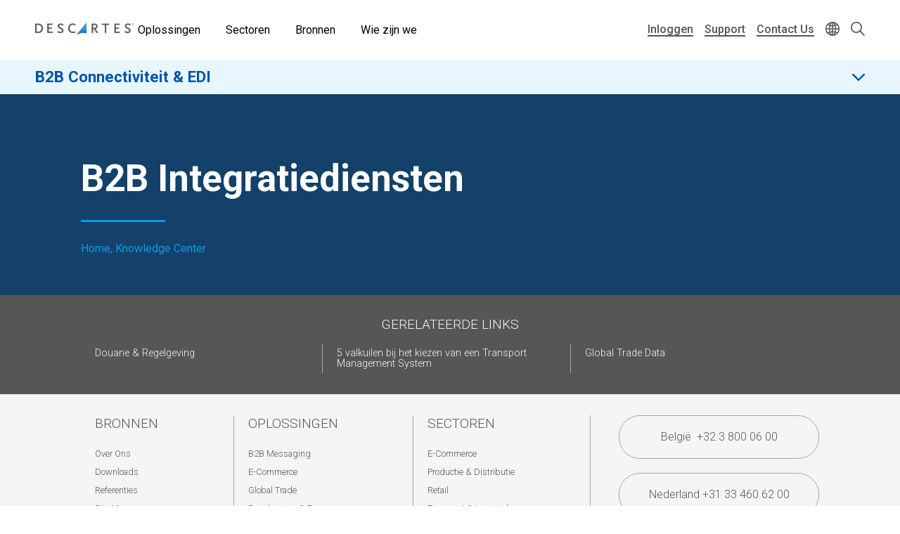

--- FILE ---
content_type: text/html; charset=UTF-8
request_url: https://www.descartes.com/nl/resources/knowledge-center/b2b-integratiediensten
body_size: 31687
content:
<!DOCTYPE html>
<html lang="nl" dir="ltr" prefix="og: https://ogp.me/ns#">
  <head>
        <meta name='be:drupal-theme' content='1.0.0'>
<!-- be_ixf, sdk, gho-->
<meta name="be:sdk" content="php_sdk_1.5.12" />
<meta name="be:timer" content="42ms" />
<meta name="be:norm_url" content="https%3A%2F%2Fwww.descartes.com%2Fnl%2Fresources%2Fknowledge-center%2Fb2b-integratiediensten" />
<meta name="be:capsule_url" content="https%3A%2F%2Fixfd1-api.bc0a.com%2Fapi%2Fixf%2F1.0.0%2Fget_capsule%2Ff00000000011883%2F01229101643" />
<meta name="be:api_dt" content="-05:00y_2026;-05:00m_01;-05:00d_24;-05:00h_01;-05:00mh_39;p_epoch:1769236762735" />
<meta name="be:mod_dt" content="-05:00y_2026;-05:00m_01;-05:00d_24;-05:00h_01;-05:00mh_39;p_epoch:1769236762735" />
<meta name="be:diag" content="srH5Xj1obnwgiKjp52AhdjyRppmE0In+RskWGuT01yZ3gN2GNlcM5eILv8M5zOhg4HRmJsKpp3dy5cdnRlvmslklKPvUfmfFQYzdVaE7Fsj+I+VsJs451PcVUqlKgH1GNeJxQYdf+OoqgOb/AIzCu5bp9U6mgetnOhECbgQuYi+KHlAVCpwodq/7uehjMLEbDsD1anGrWIYmLMqiUy+Xb4VmuvIDn2g958s2vgPrwLlcCLn5bSYRJXQyZHtog+un+A6iWSKjOEaniAlOSzQjgnwAx/Lp/UeJB75rIIkOWmsvLjVksV/43J3e99azvDnek+ht9g9KbAT8RqEwHFEc/CYYQDZA8bAs8HCR2psCHeU9o2rz48/IxCyk7FZbS3PD4B+SRk3OwPHMoMqqj2iO23V5z2zSqvYRIOCKXD4+5x73Qvp9mVMzf3/0q+EZJe558S9/PBUakkJKJs4V6q/3mkbcNxZV56mtx4d9YwXlnHEuX3aomVjG0tojqJphOp5WVXxBvJv3+wtZeUMH6em2LXAP+dKay7YP9cPAhq+JJFbXLiAVnjlOL5sZuyFCH7QuacDkYNk3eEw5+rQ8ttMA3wnLwo5UYO25Irf3Xg8+3uPBIPvLR9h0BtGZSKod4/QDDh57/9+3fzLdBIDtKURIWsE4fmsnjJV2eqekzdh7t4GJ+D+Lu6vKfV5olseC1h324cqHPmMKhKQMQB+FiayXZsbj6jXIenHcGqBGjoy4pO+3T+cbBZKfONPzZ/lsIsZebOC9+PvU1msn1y8bFgRTtT/6tdICgcQkI2aw0uGBbv9PDH9CjdO7gcm0powDq7Ngbbql7EoQnArFRykWAgoTWjo+1xU7EpfmcNp2WGCjeiSjv/xpAtoxZyFQz/eqOV64TOsbiZcFADdmv+8kqY2dMsRXXJyk4AY+sp+wHNGw0d9pRbQVdSdWAMgXI63bNi9S3pp2cATBc4F+NN/QItYsR0l0uOPu1i39vm3BEiMwS9tCCwpuLBjsQyrZGcCdVyZWEM7ueDJRHx/cG0Yk529HnMGSm5L8K3GUTZCMejB9Qm/TfaD9Sf5ZkxUOz4aWZegH5bvWp7Wh6zBpqA4QBvX8BpEPGC/XdtQ5yLYorfrFdu3YmmPcfko4hPOSQOTZatIMML2AEx8I+/yXxV1/Z9j9cnIb/IuvinTLXG3JaYZelMLG/NHcEfHi98krvvVqJRgHbHhSV5RoF1YcOx7gNpta/jpVi3wV6jUkiHnFkV1yW+FNRDhrvKWtKfQxcEW6CPsOnv9LbvXhJXbxPpPjDy0psD7iO/BwZotfA04cc5VjpseBkZOYJVZwT+D9XbU61CYnOixh8ZDfwTC07lAolXJ8znHixVuQVzQtovzS4xEcfT6B0TUBdDQfxW9XxDnB33PDFIdr2z20msyB5NO0USt5GTem3axu5o5X9Lzs3kkR2AnYM7Q0wev0Ve04zVKp/nKXVUVLhawgrfRKyiqBqO8BaHMDQck0eWWiQrxT1mCibtsNgBbFz02nVr2Hg0+vM51GQqlLsWSQMTjxk3xs92Qu+gH9lfqHMnBI5Mqe9iaIfSEjjJH/gC93J8aSkwZq3LrtqlSNsJzm+eNs5IvfT/aju43NtwOhJzFvex8k5fjY4Hm5xQggtnjQXJay2ZOoZlODTWljflHvM8XD/scNWR95scX44hmQ93G3uh6x91SpkDThY63gZJhL8UlDDxorPsKXmOLOtAFw3FYBOJwf3YJQPR6JiTHhHJLnpOPlgVZx1Q/2TgtRxdDxTuLoINfJfIZPUJZDVpT5KrmzESc8hC+Vdd6gQD66VEkhsTJVccyYK+ZJF5/hUuP4zpMVQVq30TZwJqWTGToLB2Oqkq8HaKSzhiq1EAfYgDRr3j5+LI2h/OaXsI6oJwal/7WKLlrLhyKleACD8hTkncU57MrE1Dk3jZQ7scmAFgpPD57lr1b4svDpdecNAaROcZ/[base64]/lHJecMzIkYyjCb+pqEbXsDPA+AvuUzMiR72y+n4L9aqb0X6YjRHOeiv1OWUl/crCjQqAR/Omc530GjOD3no31JlzVWQaFU3vwObK2Y6YKrjEd1K6de597zdI2HfHV/oxmTIyCG5kLp36CjigqNZFOXo2qCzEf202UBgoxyzchemXdZugirpT5KAzXmdD/VVUbUu8RUjn9F6zxlP4GcHFq3mjWlL2hRhysZrv4uBLL0bPcBmo2XepNaW68XM5xjMS7DZEEvEo0c3MSvdksT6u3rC3i/WL1tVPmQru/dCeVOdknaDQhVoOk0yynQIEOrcOLQmRB8ZC1jWj81XUlwkZDQYHc6iwwUM7ARTo9OpFLjrKYXo3jCUQh9naGdoPH2eSXOCKV36QbD/vNAxvMfy8Ljkh5lzeDMcPANLfauzNVHOVpX7NLPo0/qkSWLlw==" />
<meta name="be:messages" content="false" />

 <script>
(function() {
    var script = document.createElement('script');
    script.setAttribute("id", "be-schema-script");
    script.setAttribute("data-customerid", "f00000000011883");
    script.setAttribute("data-testmode", "false");
    script.setAttribute("src", "https://schema-cf.bc0a.com/corejs/be-schema-v3.js");
    document.head.appendChild(script);
})();
 </script>


    <meta charset="utf-8" />
<style id="gutenberg-palette">:root {   .has-white-blue-color{ color:#DDF4FE }  .has-white-blue-background-color{ background-color:#DDF4FE }  .has-white-blue-border-color{ border-color:#DDF4FE }  .has-light-blue-color{ color:#BAE8FF }  .has-light-blue-background-color{ background-color:#BAE8FF }  .has-light-blue-border-color{ border-color:#BAE8FF }  .has-blue-color{ color:#009CEB }  .has-blue-background-color{ background-color:#009CEB }  .has-blue-border-color{ border-color:#009CEB }  .has-blue-text-color{ color:#007cba }  .has-blue-text-background-color{ background-color:#007cba }  .has-blue-text-border-color{ border-color:#007cba }  .has-medium-blue-color{ color:#0055AA }  .has-medium-blue-background-color{ background-color:#0055AA }  .has-medium-blue-border-color{ border-color:#0055AA }  .has-dark-blue-color{ color:#134169 }  .has-dark-blue-background-color{ background-color:#134169 }  .has-dark-blue-border-color{ border-color:#134169 }  .has-darkest-blue-color{ color:#012A49 }  .has-darkest-blue-background-color{ background-color:#012A49 }  .has-darkest-blue-border-color{ border-color:#012A49 }  .has-dark-grey-color{ color:#565656 }  .has-dark-grey-background-color{ background-color:#565656 }  .has-dark-grey-border-color{ border-color:#565656 }  .has-medium-grey-color{ color:#cccdce }  .has-medium-grey-background-color{ background-color:#cccdce }  .has-medium-grey-border-color{ border-color:#cccdce }  .has-light-grey-color{ color:#f4f5f6 }  .has-light-grey-background-color{ background-color:#f4f5f6 }  .has-light-grey-border-color{ border-color:#f4f5f6 }  .has-white-color{ color:#fff }  .has-white-background-color{ background-color:#fff }  .has-white-border-color{ border-color:#fff } }</style>
<style id="gutenberg-gradients">:root {   .has-blues-gradient-background{ background:linear-gradient(90deg, #164469 0%, #009CEB 100%) } }</style>
<style id="gutenberg-font-sizes">:root {   .has-text-xs-font-size{ font-size:.8rem }  .has-text-s-font-size{ font-size:1rem }  .has-text-r-font-size{ font-size:1.25rem }  .has-text-m-font-size{ font-size:1.5rem }  .has-text-l-font-size{ font-size:1.75rem }  .has-text-xl-font-size{ font-size:2rem }  .has-text-h4-font-size{ font-size:27 }  .has-text-h3-font-size{ font-size:31 }  .has-text-h2-font-size{ font-size:40 }  .has-text-h1-font-size{ font-size:55 }  .has-text-h2-title-font-size{ font-size:51 }  .has-text-h1-title-font-size{ font-size:90 } }</style>
<style id="gutenberg-spacing-variables">:root {   --wp--preset--spacing--10:8px;  --wp--preset--spacing--20:16px;  --wp--preset--spacing--30:32px;  --wp--preset--spacing--40:64px;  --wp--preset--spacing--50:128px;  --wp--preset--spacing--60:172px; }</style>
<meta name="description" content="De Business-to-Business-integratiediensten (B2B) van Descartes bieden een oplossing voor de technische complexiteit van samenwerking tussen verschillende spelers op wereldwijd niveau. De diensten bieden gecentraliseerde en volledig geautomatiseerde elektronische mogelijkheden dankzij het Descartes Global Logistics Network (GLN)." />
<meta name="geo.placename" content="Pineapple" />
<link rel="canonical" href="https://www.descartes.com/nl/resources/knowledge-center/b2b-integratiediensten" />
<link rel="image_src" href="https://www.descartes.com/sites/default/files/media/images/2023-09/dsg-share-logo-2.jpg" />
<meta name="author" content="B2B NL" />
<meta property="og:image" content="https://www.descartes.com/sites/default/files/media/images/2023-09/dsg-share-logo-2.jpg" />
<meta name="google-site-verification" content="ogAySWf9kJwyAiABDlUWUCP044yh9pLo_ugs2bc-Odw" />
<meta name="Generator" content="Drupal 11 (https://www.drupal.org)" />
<meta name="MobileOptimized" content="width" />
<meta name="HandheldFriendly" content="true" />
<meta name="viewport" content="width=device-width, initial-scale=1.0" />
<script data-cfasync="false" type="text/javascript" id="vwoCode">window._vwo_code || (function () {
      var account_id=1138860,
      version=2.1,
      settings_tolerance=2000,
      hide_element='body',
      hide_element_style='opacity:0 !important;filter:alpha(opacity=0) !important;background:none !important;transition:none !important;',
      /* DO NOT EDIT BELOW THIS LINE */
      f=false,w=window,d=document,v=d.querySelector('#vwoCode'),cK='_vwo_'+account_id+'_settings',cc={};try{var c=JSON.parse(localStorage.getItem('_vwo_'+account_id+'_config'));cc=c&&typeof c==='object'?c:{}}catch(e){}var stT=cc.stT==='session'?w.sessionStorage:w.localStorage;code={nonce:v&&v.nonce,library_tolerance:function(){return typeof library_tolerance!=='undefined'?library_tolerance:undefined},settings_tolerance:function(){return cc.sT||settings_tolerance},hide_element_style:function(){return'{'+(cc.hES||hide_element_style)+'}'},hide_element:function(){if(performance.getEntriesByName('first-contentful-paint')[0]){return''}return typeof cc.hE==='string'?cc.hE:hide_element},getVersion:function(){return version},finish:function(e){if(!f){f=true;var t=d.getElementById('_vis_opt_path_hides');if(t)t.parentNode.removeChild(t);if(e)(new Image).src='https://dev.visualwebsiteoptimizer.com/ee.gif?a='+account_id+e}},finished:function(){return f},addScript:function(e){var t=d.createElement('script');t.type='text/javascript';if(e.src){t.src=e.src}else{t.text=e.text}v&&t.setAttribute('nonce',v.nonce);d.getElementsByTagName('head')[0].appendChild(t)},load:function(e,t){var n=this.getSettings(),i=d.createElement('script'),r=this;t=t||{};if(n){i.textContent=n;d.getElementsByTagName('head')[0].appendChild(i);if(!w.VWO||VWO.caE){stT.removeItem(cK);r.load(e)}}else{var o=new XMLHttpRequest;o.open('GET',e,true);o.withCredentials=!t.dSC;o.responseType=t.responseType||'text';o.onload=function(){if(t.onloadCb){return t.onloadCb(o,e)}if(o.status===200||o.status===304){_vwo_code.addScript({text:o.responseText})}else{_vwo_code.finish('&e=loading_failure:'+e)}};o.onerror=function(){if(t.onerrorCb){return t.onerrorCb(e)}_vwo_code.finish('&e=loading_failure:'+e)};o.send()}},getSettings:function(){try{var e=stT.getItem(cK);if(!e){return}e=JSON.parse(e);if(Date.now()>e.e){stT.removeItem(cK);return}return e.s}catch(e){return}},init:function(){if(d.URL.indexOf('__vwo_disable__')>-1)return;var e=this.settings_tolerance();w._vwo_settings_timer=setTimeout(function(){_vwo_code.finish();stT.removeItem(cK)},e);var t;if(this.hide_element()!=='body'){t=d.createElement('style');var n=this.hide_element(),i=n?n+this.hide_element_style():'',r=d.getElementsByTagName('head')[0];t.setAttribute('id','_vis_opt_path_hides');v&&t.setAttribute('nonce',v.nonce);t.setAttribute('type','text/css');if(t.styleSheet)t.styleSheet.cssText=i;else t.appendChild(d.createTextNode(i));r.appendChild(t)}else{t=d.getElementsByTagName('head')[0];var i=d.createElement('div');i.style.cssText='z-index: 2147483647 !important;position: fixed !important;left: 0 !important;top: 0 !important;width: 100% !important;height: 100% !important;background: white !important;display: block !important;';i.setAttribute('id','_vis_opt_path_hides');i.classList.add('_vis_hide_layer');t.parentNode.insertBefore(i,t.nextSibling)}var o=window._vis_opt_url||d.URL,s='https://dev.visualwebsiteoptimizer.com/j.php?a='+account_id+'&u='+encodeURIComponent(o)+'&vn='+version;if(w.location.search.indexOf('_vwo_xhr')!==-1){this.addScript({src:s})}else{this.load(s+'&x=true')}}};w._vwo_code=code;code.init();})();</script>
<link rel="icon" href="/themes/descartes/favicon.ico" type="image/vnd.microsoft.icon" />
<link rel="alternate" hreflang="nl" href="https://www.descartes.com/nl/resources/knowledge-center/b2b-integratiediensten" />
<script src="https://www.descartes.com/sites/default/files/descartes_core/global.js?0"></script>
<link rel="stylesheet" media="all" href="https://www.descartes.com/sites/default/files/descartes_core/global.css?0" />

    <title>B2B Integratiediensten | Descartes</title>
    <link rel="stylesheet" media="all" href="/sites/default/files/css/css_RvYnasU8Ldtn8QHX3iCx6dcgpW-PiCmravRwlinU8HY.css?delta=0&amp;language=nl&amp;theme=descartes&amp;include=[base64]" />
<link rel="stylesheet" media="all" href="/sites/default/files/css/css_7M5DA-7xtQ0lvEuxAKRQvqwhek4cRoVjss7lbqL7Swc.css?delta=1&amp;language=nl&amp;theme=descartes&amp;include=[base64]" />

    <script type="application/json" data-drupal-selector="drupal-settings-json">{"path":{"baseUrl":"\/","pathPrefix":"nl\/","currentPath":"node\/1506","currentPathIsAdmin":false,"isFront":false,"currentLanguage":"nl"},"pluralDelimiter":"\u0003","suppressDeprecationErrors":true,"ajaxPageState":{"libraries":"[base64]","theme":"descartes","theme_token":null},"ajaxTrustedUrl":{"\/nl\/search":true},"gtag":{"tagId":"","consentMode":false,"otherIds":[],"events":[],"additionalConfigInfo":[]},"gtm":{"tagId":null,"settings":{"data_layer":"dataLayer","include_classes":false,"allowlist_classes":"google\nnonGooglePixels\nnonGoogleScripts\nnonGoogleIframes","blocklist_classes":"customScripts\ncustomPixels","include_environment":false,"environment_id":"","environment_token":""},"tagIds":["GTM-WBZXJ4T"]},"responsive_menu":{"position":"left","theme":"theme-dark","pagedim":"pagedim","modifyViewport":true,"use_bootstrap":false,"breakpoint":"all and (min-width: 1050px)","drag":false},"vwo":{"id":1138860,"timeout_setting":2000,"usejquery":"false","testnull":null},"search_api_autocomplete":{"search":{"auto_submit":true,"min_length":4}},"countryCode":"","langCode":"nl","miniorange_saml":{"base_url":"https:\/\/www.descartes.com"},"language":{"id":"nl","name":"Dutch"},"user":{"uid":0,"permissionsHash":"63b635db1f3f2b67ae673c85bb40f2ac1c93229dee20601fa5a736edb58c8ae7"}}</script>
<script src="/sites/default/files/js/js_EpQNgzDCLhadsFl0tZUsmrLsr3aJxHO6UOSKEuwbYjc.js?scope=header&amp;delta=0&amp;language=nl&amp;theme=descartes&amp;include=[base64]"></script>
<script src="/modules/contrib/google_tag/js/gtag.js?t98egu"></script>
<script src="/modules/contrib/google_tag/js/gtm.js?t98egu"></script>


      <link rel="preload" href="
https://fonts.googleapis.com/css?family=Roboto:300,300i,400,400i,500,500i,700,700i,900,900i&display=swap"
            as="style" onload="this.onload=null;this.rel='stylesheet'">
      <noscript><link rel="stylesheet" href="
https://fonts.googleapis.com/css?family=Roboto:300,300i,400,400i,500,500i,700,700i,900,900i&display=swap"></noscript>

    <style type="text/css">
      
    </style>

  </head>
  <body class="solution-page lang-nl path-node page-node-type-knowledge-center beixf">
        <a href="#main-content" class="visually-hidden focusable skip-link">
      Skip to main content
    </a>
    <noscript><iframe src="https://www.googletagmanager.com/ns.html?id=GTM-WBZXJ4T"
                  height="0" width="0" style="display:none;visibility:hidden"></iframe></noscript>

      <div class="dialog-off-canvas-main-canvas" data-off-canvas-main-canvas>
    
<div class="layout-container">

  <header role="banner" class="">
      

                

<div class="dsg-nav" id="dsg-nav" role="navigation" aria-label="Primary site navigation">

    <div class="dsg-nav__menu">

        <div class="dsg-nav__branding">
            <a href="https://www.descartes.com/nl/">
                <img class="dsg-nav_logo-dark" src="/themes/descartes/logo-dark.png" alt="Descartes Logo">
            </a>
        </div>

                <nav class="dsg-nav__main">
            <ul class="dsg-nav__main__menu-items" aria-label="Main Navigation">
                                <li class="dsg-nav__nav-item nav-parent">

                    <button aria-controls="menu-main-solutions" aria-expanded="false">
                        Oplossingen
                    </button>

                                        <div class="dsg-nav__main-menu__slideout menu-main__solutions" id="menu-main-solutions" aria-hidden="true">
                    
                                                <div class="dsg-nav__main-menu__submenu-slideout slideout-2-col">

                            <div class="menu-level-2">

                                <h2 aria-hidden="true">Oplossingen</h2>

                                <ul>

                                                                        <li class="nav-item-parent active" data-menu="b2b">
                                        
                                        <div class="submenu-grid">

                                            <a href="https://www.descartes.com/nl/oplossingen/b2b-connectiviteit-edi" id="submenu-b2b" class="solution-link">
                                                B2B Connectiviteit &amp; EDI
                                                <svg class="forward-icon" xmlns="http://www.w3.org/2000/svg" viewBox="0 0 9.42 15.74" alt="" aria-hidden="true">
    <path d="M9,6.82L2.66.46C2.36.16,1.97-.01,1.56,0,1.14,0,.75.16.46.45c-.61.6-.61,1.59,0,2.2l5.22,5.22L.45,13.09c-.6.61-.6,1.59,0,2.2.29.29.68.45,1.1.45h0c.42,0,.81-.16,1.1-.46l6.32-6.31c.59-.59.61-1.53.03-2.16Z"/>
</svg>

                                            </a>


                                            <div class="menu-level-3" >

                                                <div class="solutions-menu__title">
                                                    <img src="/themes/descartes/images/menu/solutions-b2b.svg"
                                                    class="solutions-icon"
                                                    alt="">
                                                
                                                    <h2 aria-hidden="true">B2B Connectiviteit & EDI</h2>
                                                
                                                </div>

                                                <div class="solutions-menu__description">
                                                                                                        <p>Optimaliseer de elektronische gegevensuitwisseling (EDI) en e-facturering met een betrouwbare globale leverancier die uw processen centraliseert en ervoor zorgt dat u in alle markten wereldwijd aan de lokale regelgeving voldoet.</p>
                                                                                                                                                            <a class="menu-btn-outline" href="https://www.descartes.com/nl/oplossingen/b2b-connectiviteit-edi"> Ontdek de oplossing </a>
                                                                                                    </div>

                                                
                                                <div class="solutions-menu__split" aria-label=" Submenu">
                                                    <ul class="solutions-menu__split__tabs" role="tablist">

                                                                                                                                                                                                                </ul>
                                                </div>
                                              
                                                
                                                <div class="solutions-menu__split-children__wrapper">

                                                                                                                                                                                                                    
                                                        <ul
                                                        class="solutions-menu__split__children active" 
                                                        id="split-b2b-1" 
                                                        role="tabpanel"
                                                        aria-labelledby="tab-b2b-1">

                                                                                                                        <li>
                                                                <a href="      https://www.descartes.com/nl/oplossingen/b2b-connectiviteit-edi/geintegreerde-edi
  ">
                                                                <h4>Geïntegreerde EDI</h4>
                                                                <p>Ontdek de kracht van EDI integreren met uw ERP-systemen</p>
                                                                </a>
                                                            </li>
                                                                                                                        <li>
                                                                <a href="      https://www.descartes.com/nl/oplossingen/b2b-connectiviteit-edi/web-edi
  ">
                                                                <h4>Web EDI</h4>
                                                                <p>Descartes Go-webEDI™ oplossing stroomlijnt uw orderprocessen</p>
                                                                </a>
                                                            </li>
                                                                                                                        <li>
                                                                <a href="      https://www.descartes.com/nl/oplossingen/b2b-connectiviteit-edi/peppol
  ">
                                                                <h4>Peppol</h4>
                                                                <p>Vereenvoudig e-invoicing met Peppol</p>
                                                                </a>
                                                            </li>
                                                                                                                        <li>
                                                                <a href="      https://www.descartes.com/nl/oplossingen/b2b-connectiviteit-edi/descartes-global-logistics-networktm
  ">
                                                                <h4>Descartes Global Logistics Network™</h4>
                                                                <p>Het Descartes Global Logistics Network™ maakt globale connectiviteit mogelijk</p>
                                                                </a>
                                                            </li>
                                                                                                                        
                                                            
                                                        </ul>
                                                        
                                                                                                                                                            
                                                </div>

                                            </div>

                                        </div>
                                        
                                    </li>
                                                                        <li class="nav-item-parent" data-menu="crc">
                                        
                                        <div class="submenu-grid">

                                            <a href="https://www.descartes.com/nl/oplossingen/douaneoplossingen" id="submenu-crc" class="solution-link">
                                                Douaneoplossingen
                                                <svg class="forward-icon" xmlns="http://www.w3.org/2000/svg" viewBox="0 0 9.42 15.74" alt="" aria-hidden="true">
    <path d="M9,6.82L2.66.46C2.36.16,1.97-.01,1.56,0,1.14,0,.75.16.46.45c-.61.6-.61,1.59,0,2.2l5.22,5.22L.45,13.09c-.6.61-.6,1.59,0,2.2.29.29.68.45,1.1.45h0c.42,0,.81-.16,1.1-.46l6.32-6.31c.59-.59.61-1.53.03-2.16Z"/>
</svg>

                                            </a>


                                            <div class="menu-level-3" hidden>

                                                <div class="solutions-menu__title">
                                                    <img src="/themes/descartes/images/menu/solutions-customs.svg"
                                                    class="solutions-icon"
                                                    alt="">
                                                
                                                    <h2 aria-hidden="true">Douaneoplossingen</h2>
                                                
                                                </div>

                                                <div class="solutions-menu__description">
                                                                                                        <p>Automatiseer het aangifteproces met de Descartes Customs cloud gebaseerde oplossingen en blijf bij met de steeds veranderende douaneregelgeving.</p>
                                                                                                                                                            <a class="menu-btn-outline" href="https://www.descartes.com/nl/oplossingen/douaneoplossingen"> Ontdek de oplossing </a>
                                                                                                    </div>

                                                
                                                <div class="solutions-menu__split" aria-label=" Submenu">
                                                    <ul class="solutions-menu__split__tabs" role="tablist">

                                                                                                                                                                                                                </ul>
                                                </div>
                                              
                                                
                                                <div class="solutions-menu__split-children__wrapper">

                                                                                                                                                                                                                    
                                                        <ul
                                                        class="solutions-menu__split__children active" 
                                                        id="split-crc-1" 
                                                        role="tabpanel"
                                                        aria-labelledby="tab-crc-1">

                                                                                                                        <li>
                                                                <a href="      https://www.descartes.com/nl/oplossingen/douaneoplossingen/douaneaangiften
  ">
                                                                <h4>Douaneaangiften</h4>
                                                                <p>Voldoe aan fiscale douanevereisten en speel snel in op veranderende regelgeving.</p>
                                                                </a>
                                                            </li>
                                                                                                                        <li>
                                                                <a href="      https://www.descartes.com/nl/oplossingen/douaneoplossingen/belgie-idms-aes
  ">
                                                                <h4>België- IDMS &amp; AES</h4>
                                                                <p>Vereenvoudig je Belgische douaneaangiften via IDMS &amp; AES en anticipeer vlot op wijzigende regelgeving.</p>
                                                                </a>
                                                            </li>
                                                                                                                        <li>
                                                                <a href="      https://www.descartes.com/nl/oplossingen/regelgeving-en-douane/dms
  ">
                                                                <h4>Nederland - DMS</h4>
                                                                <p>Beheer je douaneformaliteiten in Nederland efficiënt via DMS en blijf soepel inspelen op nieuwe regelgeving.</p>
                                                                </a>
                                                            </li>
                                                                                                                        <li>
                                                                <a href="      https://www.descartes.com/nl/oplossingen/douaneoplossingen/ncts
  ">
                                                                <h4>NCTS</h4>
                                                                <p>Beheer elektronische transitaangiften via NCTS en blijf moeiteloos voldoen aan Europese transitvereisten.</p>
                                                                </a>
                                                            </li>
                                                                                                                        <li>
                                                                <a href="      https://www.descartes.com/nl/oplossingen/douaneoplossingen/douane-entrepot
  ">
                                                                <h4>Douane-entrepot</h4>
                                                                <p>Digitaliseer het beheer van je douane-entrepot en voldoe aan de eisen voor voorraadcontrole en audittrail.Pillar: E-Commerce WMS</p>
                                                                </a>
                                                            </li>
                                                                                                                        <li>
                                                                <a href="      https://www.descartes.com/nl/oplossingen/douaneoplossingen/security-filings
  ">
                                                                <h4>Security Filings</h4>
                                                                <p>Dien geavanceerde manifestgegevens elektronisch in bij douaneautoriteiten wereldwijd.</p>
                                                                </a>
                                                            </li>
                                                                                                                        
                                                            
                                                        </ul>
                                                        
                                                                                                                                                            
                                                </div>

                                            </div>

                                        </div>
                                        
                                    </li>
                                                                        <li class="nav-item-parent" data-menu="tm">
                                        
                                        <div class="submenu-grid">

                                            <a href="https://www.descartes.com/nl/oplossingen/transport-management" id="submenu-tm" class="solution-link">
                                                Transportation Management
                                                <svg class="forward-icon" xmlns="http://www.w3.org/2000/svg" viewBox="0 0 9.42 15.74" alt="" aria-hidden="true">
    <path d="M9,6.82L2.66.46C2.36.16,1.97-.01,1.56,0,1.14,0,.75.16.46.45c-.61.6-.61,1.59,0,2.2l5.22,5.22L.45,13.09c-.6.61-.6,1.59,0,2.2.29.29.68.45,1.1.45h0c.42,0,.81-.16,1.1-.46l6.32-6.31c.59-.59.61-1.53.03-2.16Z"/>
</svg>

                                            </a>


                                            <div class="menu-level-3" hidden>

                                                <div class="solutions-menu__title">
                                                    <img src="/themes/descartes/images/menu/solutions-tm.svg"
                                                    class="solutions-icon"
                                                    alt="">
                                                
                                                    <h2 aria-hidden="true">Transportation Management</h2>
                                                
                                                </div>

                                                <div class="solutions-menu__description">
                                                                                                        <p>Wereldwijde transporttechnologie om uw supply chain te versterken. Het cloud-native platform dat shippers vertrouwen om transportprocessen te synchroniseren en de goederenstroom te optimaliseren met multimodale TMS, realtime visibility, dockplanning en oplossingen voor vervoerderconnectiviteit.</p>
                                                                                                                                                            <a class="menu-btn-outline" href="https://www.descartes.com/nl/oplossingen/transport-management"> Ontdek de oplossing </a>
                                                                                                    </div>

                                                
                                                <div class="solutions-menu__split" aria-label=" Submenu">
                                                    <ul class="solutions-menu__split__tabs" role="tablist">

                                                                                                                                                                                                                </ul>
                                                </div>
                                              
                                                
                                                <div class="solutions-menu__split-children__wrapper">

                                                                                                                                                                                                                    
                                                        <ul
                                                        class="solutions-menu__split__children active" 
                                                        id="split-tm-1" 
                                                        role="tabpanel"
                                                        aria-labelledby="tab-tm-1">

                                                                                                                        <li>
                                                                <a href="      https://www.descartes.com/nl/oplossingen/transport-management/carrier-connectivity
  ">
                                                                <h4>Carrier Connectivity</h4>
                                                                <p>De samenwerking met transportpartners vereenvoudigen en standaardiseren.</p>
                                                                </a>
                                                            </li>
                                                                                                                        <li>
                                                                <a href="      https://www.descartes.com/nl/oplossingen/transport-management/real-time-visibility
  ">
                                                                <h4>Real-time Visibility</h4>
                                                                <p>Verbeter de prestaties met realtime informatie over de zendingsstatus.</p>
                                                                </a>
                                                            </li>
                                                                                                                        <li>
                                                                <a href="      https://www.descartes.com/nl/oplossingen/transport-management/transport-management-tms
  ">
                                                                <h4>Transport Management (TMS)</h4>
                                                                <p>Houd uw supply chain in beweging met krachtige TMS-oplossingen.</p>
                                                                </a>
                                                            </li>
                                                                                                                        <li>
                                                                <a href="      https://www.descartes.com/nl/oplossingen/transport-management/dockplanning-en-depotbeheer
  ">
                                                                <h4>Dockplanning en depotbeheer</h4>
                                                                <p>De planning van laadafspraken automatiseren en transparanter maken.</p>
                                                                </a>
                                                            </li>
                                                                                                                        <li>
                                                                <a href="      https://www.descartes.com/nl/oplossingen/transport-management/pakketzendingen
  ">
                                                                <h4>Pakketzendingen</h4>
                                                                <p>Automatiseer het beheer van pakketzendingen om kosten te verlagen en service te verbeteren.</p>
                                                                </a>
                                                            </li>
                                                                                                                        
                                                            
                                                        </ul>
                                                        
                                                                                                                                                            
                                                </div>

                                            </div>

                                        </div>
                                        
                                    </li>
                                                                        <li class="nav-item-parent" data-menu="rmt">
                                        
                                        <div class="submenu-grid">

                                            <a href="https://www.descartes.com/nl/oplossingen/rittenplanning" id="submenu-rmt" class="solution-link">
                                                Rittenplanning
                                                <svg class="forward-icon" xmlns="http://www.w3.org/2000/svg" viewBox="0 0 9.42 15.74" alt="" aria-hidden="true">
    <path d="M9,6.82L2.66.46C2.36.16,1.97-.01,1.56,0,1.14,0,.75.16.46.45c-.61.6-.61,1.59,0,2.2l5.22,5.22L.45,13.09c-.6.61-.6,1.59,0,2.2.29.29.68.45,1.1.45h0c.42,0,.81-.16,1.1-.46l6.32-6.31c.59-.59.61-1.53.03-2.16Z"/>
</svg>

                                            </a>


                                            <div class="menu-level-3" hidden>

                                                <div class="solutions-menu__title">
                                                    <img src="/themes/descartes/images/menu/solutions-rmt.svg"
                                                    class="solutions-icon"
                                                    alt="">
                                                
                                                    <h2 aria-hidden="true">Rittenplanning</h2>
                                                
                                                </div>

                                                <div class="solutions-menu__description">
                                                                                                        <p>Pak leveringsproblemen aan, verhoog klanttevredenheid en behoud realtime controle met een geïntegreerd last-mile platform voor moderne logistieke processen.</p>
                                                                                                                                                            <a class="menu-btn-outline" href="https://www.descartes.com/nl/oplossingen/rittenplanning"> Ontdek de oplossing </a>
                                                                                                    </div>

                                                
                                                <div class="solutions-menu__split" aria-label=" Submenu">
                                                    <ul class="solutions-menu__split__tabs" role="tablist">

                                                                                                                                                                                                                </ul>
                                                </div>
                                              
                                                
                                                <div class="solutions-menu__split-children__wrapper">

                                                                                                                                                                                                                    
                                                        <ul
                                                        class="solutions-menu__split__children active" 
                                                        id="split-rmt-1" 
                                                        role="tabpanel"
                                                        aria-labelledby="tab-rmt-1">

                                                                                                                        <li>
                                                                <a href="      https://www.descartes.com/nl/oplossingen/rittenplanning/optimalisatie-rittenplanning
  ">
                                                                <h4>Optimalisatie rittenplanning</h4>
                                                                <p>Optimaliseer rittenplanning en resourcebeheer voor schaalbare en performante operaties.</p>
                                                                </a>
                                                            </li>
                                                                                                                        <li>
                                                                <a href="      https://www.descartes.com/nl/oplossingen/rittenplanning/planning-leveringsafspraken
  ">
                                                                <h4>Planning Leveringsafspraken</h4>
                                                                <p>Verhoog klanttevredenheid met flexibele bezorgafspraken in real-time.</p>
                                                                </a>
                                                            </li>
                                                                                                                        <li>
                                                                <a href="      https://www.descartes.com/nl/oplossingen/rittenplanning/mobiele-applicaties
  ">
                                                                <h4>Mobiele applicaties</h4>
                                                                <p>Mobiele toepassingen voor Proof-of-Delivery, tracking en updates bij same-day levering.</p>
                                                                </a>
                                                            </li>
                                                                                                                        
                                                            
                                                        </ul>
                                                        
                                                                                                                                                            
                                                </div>

                                            </div>

                                        </div>
                                        
                                    </li>
                                                                        <li class="nav-item-parent" data-menu="bfes">
                                        
                                        <div class="submenu-grid">

                                            <a href="https://www.descartes.com/nl/oplossningen/oplossingen-voor-expediteurs-en-douaneagenten" id="submenu-bfes" class="solution-link">
                                                Oplossingen voor Expediteurs en Douaneagenten
                                                <svg class="forward-icon" xmlns="http://www.w3.org/2000/svg" viewBox="0 0 9.42 15.74" alt="" aria-hidden="true">
    <path d="M9,6.82L2.66.46C2.36.16,1.97-.01,1.56,0,1.14,0,.75.16.46.45c-.61.6-.61,1.59,0,2.2l5.22,5.22L.45,13.09c-.6.61-.6,1.59,0,2.2.29.29.68.45,1.1.45h0c.42,0,.81-.16,1.1-.46l6.32-6.31c.59-.59.61-1.53.03-2.16Z"/>
</svg>

                                            </a>


                                            <div class="menu-level-3" hidden>

                                                <div class="solutions-menu__title">
                                                    <img src="/themes/descartes/images/menu/solutions-lsp.svg"
                                                    class="solutions-icon"
                                                    alt="">
                                                
                                                    <h2 aria-hidden="true">Oplossingen voor Expediteurs en Douaneagenten</h2>
                                                
                                                </div>

                                                <div class="solutions-menu__description">
                                                                                                        <p>Volledige operationele controle dankzij toptechnologie voor expediteurs.</p>
                                                                                                                                                            <a class="menu-btn-outline" href="https://www.descartes.com/nl/oplossningen/oplossingen-voor-expediteurs-en-douaneagenten"> Ontdek de oplossing </a>
                                                                                                    </div>

                                                
                                                <div class="solutions-menu__split" aria-label=" Submenu">
                                                    <ul class="solutions-menu__split__tabs" role="tablist">

                                                                                                                                                                                                                </ul>
                                                </div>
                                              
                                                
                                                <div class="solutions-menu__split-children__wrapper">

                                                                                                                                                                                                                    
                                                        <ul
                                                        class="solutions-menu__split__children active" 
                                                        id="split-bfes-1" 
                                                        role="tabpanel"
                                                        aria-labelledby="tab-bfes-1">

                                                                                                                        <li>
                                                                <a href="      https://www.descartes.com/nl/oplossningen/expediteurs-en-douaneagenten/tms-voor-expediteurs
  ">
                                                                <h4>TMS voor Expediteurs</h4>
                                                                <p>Een SaaS-gebaseerd transportmanagementsysteem voor expediteurs om hun operaties te beheren.</p>
                                                                </a>
                                                            </li>
                                                                                                                        <li>
                                                                <a href="      https://www.descartes.com/nl/oplossningen/expediteurs-en-douaneagenten/customer-relationship-management-crm
  ">
                                                                <h4>Customer Relationship Management (CRM)</h4>
                                                                <p>Verhoog productiviteit met een CRM dat specifiek is ontwikkeld voor douaneagenten en expediteurs.</p>
                                                                </a>
                                                            </li>
                                                                                                                        <li>
                                                                <a href="      https://www.descartes.com/nl/oplossningen/expediteurs-en-douaneagenten/tracking-van-multimodale-zendingen
  ">
                                                                <h4>Tracking van Multimodale Zendingen</h4>
                                                                <p>Consolidatie van gegevens van vervoerders en douaneautoriteiten voor diepere operationele en klantgerichte inzichten.</p>
                                                                </a>
                                                            </li>
                                                                                                                        <li>
                                                                <a href="      https://www.descartes.com/nl/oplossningen/expediteurs-en-douaneagenten/shipment-management
  ">
                                                                <h4>Shipment Management</h4>
                                                                <p>Digitaliseer en stroomlijn logistieke operaties over alle transportmodaliteiten heen.</p>
                                                                </a>
                                                            </li>
                                                                                                                        <li>
                                                                <a href="      https://www.descartes.com/nl/oplossningen/expediteurs-en-douaneagenten/douane-compliance
  ">
                                                                <h4>Douane Compliance</h4>
                                                                <p>Voldoe aan regelgeving en houd zendingen efficiënt in beweging over grenzen heen.</p>
                                                                </a>
                                                            </li>
                                                                                                                        <li>
                                                                <a href="      https://www.descartes.com/nl/oplossingen/expediteurs-en-douaneagenten/warehouse-en-PO-Management
  ">
                                                                <h4>Warehouse &amp; PO Management</h4>
                                                                <p>Beheer bestellingen of purchase orders van klanten beter en verbeter de performantie van je warehouse.</p>
                                                                </a>
                                                            </li>
                                                                                                                        <li>
                                                                <a href="      https://www.descartes.com/nl/oplossingen/expediteurs-en-douaneagenten/boekhouding-en-facturatie
  ">
                                                                <h4>Boekhouding en Facturatie</h4>
                                                                <p>Verhoog efficiëntie en winstgevendheid met geïntegreerde boekhouding en facturatie voor logistiek.</p>
                                                                </a>
                                                            </li>
                                                                                                                        <li>
                                                                <a href="      https://www.descartes.com/nl/oplossingen/expediteurs-en-douaneagenten/Global-Price-Management
  ">
                                                                <h4>Global Price Management (GPM)</h4>
                                                                <p>Automatiseer carrier rate management en bied klanten on-demand boekingen zonder extra kosten.</p>
                                                                </a>
                                                            </li>
                                                                                                                        
                                                            
                                                        </ul>
                                                        
                                                                                                                                                            
                                                </div>

                                            </div>

                                        </div>
                                        
                                    </li>
                                                                        <li class="nav-item-parent" data-menu="gti">
                                        
                                        <div class="submenu-grid">

                                            <a href="https://www.descartes.com/nl/oplossingen/global-trade" id="submenu-gti" class="solution-link">
                                                Global Trade Intelligence
                                                <svg class="forward-icon" xmlns="http://www.w3.org/2000/svg" viewBox="0 0 9.42 15.74" alt="" aria-hidden="true">
    <path d="M9,6.82L2.66.46C2.36.16,1.97-.01,1.56,0,1.14,0,.75.16.46.45c-.61.6-.61,1.59,0,2.2l5.22,5.22L.45,13.09c-.6.61-.6,1.59,0,2.2.29.29.68.45,1.1.45h0c.42,0,.81-.16,1.1-.46l6.32-6.31c.59-.59.61-1.53.03-2.16Z"/>
</svg>

                                            </a>


                                            <div class="menu-level-3" hidden>

                                                <div class="solutions-menu__title">
                                                    <img src="/themes/descartes/images/menu/solutions-gti.svg"
                                                    class="solutions-icon"
                                                    alt="">
                                                
                                                    <h2 aria-hidden="true">Global Trade Intelligence</h2>
                                                
                                                </div>

                                                <div class="solutions-menu__description">
                                                                                                        <p>Maak gebruik van geavanceerde oplossingen voor efficiënter onderzoek naar wereldwijde handelsgegevens, correcte importclassificatie, nauwkeurige kostprijsberekening en naleving van exportregels — om kosten te verlagen en groei te stimuleren.</p>
                                                                                                                                                            <a class="menu-btn-outline" href="https://www.descartes.com/nl/oplossingen/global-trade"> Ontdek de oplossing </a>
                                                                                                    </div>

                                                
                                                <div class="solutions-menu__split" aria-label=" Submenu">
                                                    <ul class="solutions-menu__split__tabs" role="tablist">

                                                                                                                                                                                                                </ul>
                                                </div>
                                              
                                                
                                                <div class="solutions-menu__split-children__wrapper">

                                                                                                                                                                                                                    
                                                        <ul
                                                        class="solutions-menu__split__children active" 
                                                        id="split-gti-1" 
                                                        role="tabpanel"
                                                        aria-labelledby="tab-gti-1">

                                                                                                                        <li>
                                                                <a href="      https://www.descartes.com/nl/oplossingen/global-trade/denied-party-screening
  ">
                                                                <h4>Denied party screening</h4>
                                                                <p>Automatiseer screeningsprocessen en integreer ze met je bedrijfssystemen.</p>
                                                                </a>
                                                            </li>
                                                                                                                        <li>
                                                                <a href="      https://www.descartes.com/nl/oplossingen/global-trade/douanerechten-en-tarieven
  ">
                                                                <h4>Douanerechten en tarieven</h4>
                                                                <p>Classificeer nauwkeurig op basis van HS- en tariefcodes en bereken de kosten</p>
                                                                </a>
                                                            </li>
                                                                                                                        
                                                            
                                                        </ul>
                                                        
                                                                                                                                                            
                                                </div>

                                            </div>

                                        </div>
                                        
                                    </li>
                                                                        <li class="nav-item-parent" data-menu="ecom">
                                        
                                        <div class="submenu-grid">

                                            <a href="https://www.descartes.com/nl/oplossingen/e-commerce" id="submenu-ecom" class="solution-link">
                                                E-Commerce Shipping &amp; Fulfillment
                                                <svg class="forward-icon" xmlns="http://www.w3.org/2000/svg" viewBox="0 0 9.42 15.74" alt="" aria-hidden="true">
    <path d="M9,6.82L2.66.46C2.36.16,1.97-.01,1.56,0,1.14,0,.75.16.46.45c-.61.6-.61,1.59,0,2.2l5.22,5.22L.45,13.09c-.6.61-.6,1.59,0,2.2.29.29.68.45,1.1.45h0c.42,0,.81-.16,1.1-.46l6.32-6.31c.59-.59.61-1.53.03-2.16Z"/>
</svg>

                                            </a>


                                            <div class="menu-level-3" hidden>

                                                <div class="solutions-menu__title">
                                                    <img src="/themes/descartes/images/menu/solutions-ecomm.svg"
                                                    class="solutions-icon"
                                                    alt="">
                                                
                                                    <h2 aria-hidden="true">E-Commerce Shipping & Fulfillment</h2>
                                                
                                                </div>

                                                <div class="solutions-menu__description">
                                                                                                        <p>Ondersteun elke fase van je e-commercegroei – van listings en voorraadbeheer tot magazijnautomatisatie en wereldwijde verzendingen. Onze oplossingen helpen merken en 3PL’s schalen, processen vereenvoudigen en klanten beter bedienen.</p>
                                                                                                                                                            <a class="menu-btn-outline" href="https://www.descartes.com/nl/oplossingen/e-commerce"> Ontdek de oplossing </a>
                                                                                                    </div>

                                                
                                                <div class="solutions-menu__split" aria-label=" Submenu">
                                                    <ul class="solutions-menu__split__tabs" role="tablist">

                                                                                                                                                                                                                </ul>
                                                </div>
                                              
                                                
                                                <div class="solutions-menu__split-children__wrapper">

                                                                                                                                                                                                                    
                                                        <ul
                                                        class="solutions-menu__split__children active" 
                                                        id="split-ecom-1" 
                                                        role="tabpanel"
                                                        aria-labelledby="tab-ecom-1">

                                                                                                                        <li>
                                                                <a href="      https://www.descartes.com//nl/oplossingen/e-commerce/e-commere-wms
  ">
                                                                <h4>E-commere WMS</h4>
                                                                <p>Gebruik barcodes, bin-level tracking en mobiele workflows bij ontvangst, picking en packing om arbeid te optimaliseren en fouten te minimaliseren.</p>
                                                                </a>
                                                            </li>
                                                                                                                        
                                                            
                                                        </ul>
                                                        
                                                                                                                                                            
                                                </div>

                                            </div>

                                        </div>
                                        
                                    </li>
                                                                    </ul>

                                <div class="slideout-left__view-all">
                                    <a class="menu-arrow-btn" href="https://www.descartes.com/nl/oplossingen">
                                        Bekijk alle oplossingen
                                        <svg class="arrow-icon" xmlns="http://www.w3.org/2000/svg" viewBox="0 0 13.22 9.65" alt="" aria-hidden="true">
    <path d="m13.22,4.82l-4.82,4.82-1.12-1.12,2.9-2.9H0v-1.6h10.17l-2.9-2.9,1.12-1.12,4.82,4.82Z"></path>
</svg>

                                    </a>
                                </div>

                            </div>

                        </div>
                        
                        
                        
                        
                    </div> 
                    
                </li>
                                <li class="dsg-nav__nav-item nav-parent">

                    <button aria-controls="menu-main-industries" aria-expanded="false">
                        Sectoren
                    </button>

                                        <div class="dsg-nav__main-menu__slideout menu-main__industries" id="menu-main-industries" aria-hidden="true">
                    
                        
                                                <div class="dsg-nav__main-menu__submenu-slideout slideout-1-col">

                            <div class="menu-level-2">

                                <h2 aria-hidden="true">Sectoren</h2>

                                <ul>

                                                                        <li class="submenu_nav-item">
                                        <span>
                                            <img src="/themes/descartes/images/menu/icon-retail.svg" class="menu-icon" alt="">
                                            <a href="https://www.descartes.com/nl/sectoren/e-commerce">
                                                E-commerce
                                            </a>
                                        </span>
                                    </li>
                                                                        <li class="submenu_nav-item">
                                        <span>
                                            <img src="/themes/descartes/images/menu/icon-manufacturing.svg" class="menu-icon" alt="">
                                            <a href="https://www.descartes.com/nl/sectoren/productie-en-distributie">
                                                Productie &amp; Distributie
                                            </a>
                                        </span>
                                    </li>
                                                                        <li class="submenu_nav-item">
                                        <span>
                                            <img src="/themes/descartes/images/menu/icon-retail.svg" class="menu-icon" alt="">
                                            <a href="https://www.descartes.com/nl/sectoren/retail">
                                                Retail
                                            </a>
                                        </span>
                                    </li>
                                                                        <li class="submenu_nav-item">
                                        <span>
                                            <img src="/themes/descartes/images/menu/icon-transport.svg" class="menu-icon" alt="">
                                            <a href="https://www.descartes.com/nl/sectoren/transport-en-logistiek">
                                                Transport en logistiek
                                            </a>
                                        </span>
                                    </li>
                                                                    </ul>

                                <div class="slideout-left__view-all">
                                    <a class="menu-arrow-btn" href="https://www.descartes.com/nl/sectoren">
                                        Bekijk alle industrieën
                                        <svg class="arrow-icon" xmlns="http://www.w3.org/2000/svg" viewBox="0 0 13.22 9.65" alt="" aria-hidden="true">
    <path d="m13.22,4.82l-4.82,4.82-1.12-1.12,2.9-2.9H0v-1.6h10.17l-2.9-2.9,1.12-1.12,4.82,4.82Z"></path>
</svg>

                                    </a>
                                </div>
                                
                            </div>
                        </div>
                        
                        
                        
                    </div> 
                    
                </li>
                                <li class="dsg-nav__nav-item nav-parent">

                    <button aria-controls="menu-main-resources" aria-expanded="false">
                        Bronnen
                    </button>

                      

                                                            <div class="dsg-nav__main-menu__slideout menu-main__resources resources-small" id="menu-main-resources" aria-hidden="true">
                    
                    
                        
                        
                          
                        <div class="dsg-nav__main-menu__submenu-slideout slideout-2-col">

                            <div class="menu-level-2">

                                <h2 aria-hidden="true">Bronnen</h2>

                                <ul>
                                                                        <li class="submenu_nav-item">
                                        <span>
                                            <img src="/themes/descartes/images/menu/icon-blog.svg" class="menu-icon" alt="">
                                            <a href="      https://www.descartes.com/nl/blog
  ">
                                                Blog
                                            </a>
                                        </span>
                                    </li>
                                                                        <li class="submenu_nav-item">
                                        <span>
                                            <img src="/themes/descartes/images/menu/icon-download.svg" class="menu-icon" alt="">
                                            <a href="      https://www.descartes.com/nl/bronnen/downloads
  ">
                                                Downloads
                                            </a>
                                        </span>
                                    </li>
                                                                        <li class="submenu_nav-item">
                                        <span>
                                            <img src="/themes/descartes/images/menu/icon-partners.svg" class="menu-icon" alt="">
                                            <a href="      https://www.descartes.com/nl/succesverhalen
  ">
                                                Succesverhalen
                                            </a>
                                        </span>
                                    </li>
                                                                    </ul>

                                                                <div class="slideout-left__view-all">
                                    <a class="menu-arrow-btn" href="https://www.descartes.com/nl/bronnen">
                                        Bekijk alle bronnen
                                        <svg class="arrow-icon" xmlns="http://www.w3.org/2000/svg" viewBox="0 0 13.22 9.65" alt="" aria-hidden="true">
    <path d="m13.22,4.82l-4.82,4.82-1.12-1.12,2.9-2.9H0v-1.6h10.17l-2.9-2.9,1.12-1.12,4.82,4.82Z"></path>
</svg>

                                    </a>
                                </div>
                                                            </div>

                            
                        </div>
                        
                        
                    </div> 
                    
                </li>
                                <li class="dsg-nav__nav-item nav-parent">

                    <button aria-controls="menu-main-company" aria-expanded="false">
                        Wie zijn we
                    </button>

                                        <div class="dsg-nav__main-menu__slideout menu-main__company" id="menu-main-company" aria-hidden="true">
                    
                        
                        
                        
                                                <div class="dsg-nav__main-menu__submenu-slideout slideout-2-col">

                            <div class="menu-level-2">

                            <h2 aria-hidden="true">Wie zijn we</h2>

                            <ul>
                                
                                
                               <li class="nav-item-parent active" data-menu="about-descartes">
                                        
                                    <div class="submenu-grid">

                                        <button aria-expanded="true">
                                            <span>
                                            <img src="/themes/descartes/images/menu/icon-about-descartes.svg" class="menu-icon" alt="">
                                            Over ons
                                            </span>

                                            <svg class="forward-icon" xmlns="http://www.w3.org/2000/svg" viewBox="0 0 9.42 15.74" alt="" aria-hidden="true">
    <path d="M9,6.82L2.66.46C2.36.16,1.97-.01,1.56,0,1.14,0,.75.16.46.45c-.61.6-.61,1.59,0,2.2l5.22,5.22L.45,13.09c-.6.61-.6,1.59,0,2.2.29.29.68.45,1.1.45h0c.42,0,.81-.16,1.1-.46l6.32-6.31c.59-.59.61-1.53.03-2.16Z"/>
</svg>

                                        
                                        </button>

                                       
                                        <div class="menu-level-3" >
                                            <h3>Over ons</h3>
                                            <ul>
                                                                                                <li>
                                                    <a href="      https://www.descartes.com/nl/wie-zijn-we/over-ons
  ">Over ons</a>
                                                </li>
                                                                                                <li>
                                                    <a href="      https://careers.descartes.com
  ">Werken bij Descartes</a>
                                                </li>
                                                                                            </ul>
                                        </div>
                                       

                                    </div>
                        
                                </li>
                                
                                
                                
                               <li class="nav-item-parent" data-menu="sales">
                                        
                                    <div class="submenu-grid">

                                        <button aria-expanded="false">
                                            <span>
                                            <img src="/themes/descartes/images/menu/icon-sales.svg" class="menu-icon" alt="">
                                            Contact
                                            </span>

                                            <svg class="forward-icon" xmlns="http://www.w3.org/2000/svg" viewBox="0 0 9.42 15.74" alt="" aria-hidden="true">
    <path d="M9,6.82L2.66.46C2.36.16,1.97-.01,1.56,0,1.14,0,.75.16.46.45c-.61.6-.61,1.59,0,2.2l5.22,5.22L.45,13.09c-.6.61-.6,1.59,0,2.2.29.29.68.45,1.1.45h0c.42,0,.81-.16,1.1-.46l6.32-6.31c.59-.59.61-1.53.03-2.16Z"/>
</svg>

                                        
                                        </button>

                                       
                                        <div class="menu-level-3" hidden>
                                            <h3>Contact</h3>
                                            <ul>
                                                                                                <li>
                                                    <a href="      https://www.descartes.com/nl/wie-zijn-we/contact
  ">Contact Us</a>
                                                </li>
                                                                                                <li>
                                                    <a href="      https://www.descartes.com/nl/wie-zijn-we/contact/support
  ">Support</a>
                                                </li>
                                                                                                <li>
                                                    <a href="      https://www.descartes.com/nl/wie-zijn-we/contact/support/service-desk
  ">Service Desk</a>
                                                </li>
                                                                                                <li>
                                                    <a href="      https://www.descartes.com/nl/wie-zijn-we/support/professionele-services
  ">Professionele Services</a>
                                                </li>
                                                                                            </ul>
                                        </div>
                                       

                                    </div>
                        
                                </li>
                                
                                
                                
                               <li class="nav-item-parent" data-menu="news-events">
                                        
                                    <div class="submenu-grid">

                                        <button aria-expanded="false">
                                            <span>
                                            <img src="/themes/descartes/images/menu/icon-events.svg" class="menu-icon" alt="">
                                            Nieuws en evenementen
                                            </span>

                                            <svg class="forward-icon" xmlns="http://www.w3.org/2000/svg" viewBox="0 0 9.42 15.74" alt="" aria-hidden="true">
    <path d="M9,6.82L2.66.46C2.36.16,1.97-.01,1.56,0,1.14,0,.75.16.46.45c-.61.6-.61,1.59,0,2.2l5.22,5.22L.45,13.09c-.6.61-.6,1.59,0,2.2.29.29.68.45,1.1.45h0c.42,0,.81-.16,1.1-.46l6.32-6.31c.59-.59.61-1.53.03-2.16Z"/>
</svg>

                                        
                                        </button>

                                       
                                        <div class="menu-level-3" hidden>
                                            <h3>Nieuws en evenementen</h3>
                                            <ul>
                                                                                                <li>
                                                    <a href="      https://www.descartes.com/nl/wie-zijn-we/nieuws-en-evenementen
  ">Nieuws en evenementen</a>
                                                </li>
                                                                                                <li>
                                                    <a href="      https://www.descartes.com/nl/wie-zijn-we/nieuws-en-evenementen/descartes-de-media
  ">Descartes in de media</a>
                                                </li>
                                                                                                <li>
                                                    <a href="      https://www.descartes.com/nl/wie-zijn-we/nieuws-en-evenementen/nieuws
  ">Nieuws</a>
                                                </li>
                                                                                                <li>
                                                    <a href="      https://www.descartes.com/nl/wie-zijn-we/nieuws-en-evenementen/evenementen
  ">Evenementen</a>
                                                </li>
                                                                                            </ul>
                                        </div>
                                       

                                    </div>
                        
                                </li>
                                
                                                            </ul>

                                                        <div class="slideout-left__view-all">
                                <a class="menu-arrow-btn" href="https://www.descartes.com/nl/wie-zijn-we">
                                    Wie zijn we
                                    <svg class="arrow-icon" xmlns="http://www.w3.org/2000/svg" viewBox="0 0 13.22 9.65" alt="" aria-hidden="true">
    <path d="m13.22,4.82l-4.82,4.82-1.12-1.12,2.9-2.9H0v-1.6h10.17l-2.9-2.9,1.12-1.12,4.82,4.82Z"></path>
</svg>

                                </a>
                            </div>
                            
                        </div>

                        <div class="dsg-nav__main-menu__slideout-right" hidden>
                            <div class="scroll-inner">

                                                                                                <div class="menu-panel active" 
                                    id="panel-about-descartes"
                                    data-panel="about-descartes" hidden>
                                    <h3>Over ons</h3>
                                    <ul>
                                                                                <li>
                                            <a href="      https://www.descartes.com/nl/wie-zijn-we/over-ons
  ">Over ons</a>
                                        </li>
                                                                                <li>
                                            <a href="      https://careers.descartes.com
  ">Werken bij Descartes</a>
                                        </li>
                                                                            </ul>
                                </div>
                                                                                                                                <div class="menu-panel" 
                                    id="panel-sales"
                                    data-panel="sales" hidden>
                                    <h3>Contact</h3>
                                    <ul>
                                                                                <li>
                                            <a href="      https://www.descartes.com/nl/wie-zijn-we/contact
  ">Contact Us</a>
                                        </li>
                                                                                <li>
                                            <a href="      https://www.descartes.com/nl/wie-zijn-we/contact/support
  ">Support</a>
                                        </li>
                                                                                <li>
                                            <a href="      https://www.descartes.com/nl/wie-zijn-we/contact/support/service-desk
  ">Service Desk</a>
                                        </li>
                                                                                <li>
                                            <a href="      https://www.descartes.com/nl/wie-zijn-we/support/professionele-services
  ">Professionele Services</a>
                                        </li>
                                                                            </ul>
                                </div>
                                                                                                                                <div class="menu-panel" 
                                    id="panel-news-events"
                                    data-panel="news-events" hidden>
                                    <h3>Nieuws en evenementen</h3>
                                    <ul>
                                                                                <li>
                                            <a href="      https://www.descartes.com/nl/wie-zijn-we/nieuws-en-evenementen
  ">Nieuws en evenementen</a>
                                        </li>
                                                                                <li>
                                            <a href="      https://www.descartes.com/nl/wie-zijn-we/nieuws-en-evenementen/descartes-de-media
  ">Descartes in de media</a>
                                        </li>
                                                                                <li>
                                            <a href="      https://www.descartes.com/nl/wie-zijn-we/nieuws-en-evenementen/nieuws
  ">Nieuws</a>
                                        </li>
                                                                                <li>
                                            <a href="      https://www.descartes.com/nl/wie-zijn-we/nieuws-en-evenementen/evenementen
  ">Evenementen</a>
                                        </li>
                                                                            </ul>
                                </div>
                                                                
                            </div>
                        </div>
                        
                    </div> 
                    
                </li>
                
            </ul>
        </nav>
        
    </div>
    
        <ul class="dsg-nav__utility-menu" role="navigation" aria-label="Utility Navigation">

                        <li class="dsg-nav__utility-menu__link">
            <a href="https://www.descartes.com/nl/inloggen-registreren">Inloggen</a>
        </li>
                                <li class="dsg-nav__utility-menu__link">
            <a href="https://www.descartes.com/nl/wie-zijn-we/support/service-desk">Support</a>
        </li>
                                <li class="dsg-nav__utility-menu__link">
            <a href="https://www.descartes.com/nl/wie-zijn-we/contact">Contact Us</a>
        </li>
                                
        <li class="dsg-nav__utility-menu__icon">

                                                                                                
            <button class="lang-trigger"
                    aria-haspopup="true"
                    aria-expanded="false"
                    aria-controls="lang-menu"
                    aria-label="Change language">
                <svg xmlns="http://www.w3.org/2000/svg" viewBox="0 0 22.64 22.61">
                    <path class="b" d="M11.33,0h-.03C5.07,0,0,5.07,0,11.31s5.07,11.31,11.33,11.31,11.31-5.07,11.31-11.31S17.57,0,11.33,0ZM17.81,18.44c-.9.81-1.93,1.45-3.06,1.88.54-.8.97-1.69,1.27-2.61.61.2,1.21.45,1.79.73ZM12.17,15.3v-3.15h3.12c-.04,1.18-.19,2.36-.45,3.51-.88-.19-1.77-.31-2.67-.36ZM16.01,4.9c-.29-.92-.72-1.8-1.26-2.6,1.12.43,2.16,1.06,3.05,1.87-.58.28-1.18.53-1.79.73ZM15.28,10.47h-3.12v-3.16c.9-.04,1.79-.16,2.67-.35.26,1.15.41,2.33.45,3.52ZM12.17,5.64V1.96c.83.53,1.63,1.75,2.21,3.39-.73.15-1.46.25-2.21.29ZM14.38,17.26c-.58,1.64-1.38,2.87-2.21,3.4v-3.69c.74.04,1.48.14,2.21.29ZM20.92,12.14c-.16,1.81-.84,3.57-1.95,5.01-.81-.43-1.66-.78-2.53-1.07.3-1.29.47-2.62.52-3.94h3.96ZM20.92,10.48h-3.97c-.04-1.33-.21-2.66-.51-3.96.87-.29,1.71-.64,2.52-1.07,1.11,1.45,1.8,3.2,1.95,5.02ZM8.27,5.35c.58-1.66,1.39-2.89,2.23-3.41v3.7c-.75-.04-1.5-.14-2.23-.3ZM7.35,12.14h3.14v3.15c-.91.05-1.81.17-2.69.36-.26-1.15-.41-2.33-.45-3.51ZM6.63,17.71c.29.92.72,1.79,1.25,2.59-1.11-.43-2.14-1.06-3.02-1.87.57-.28,1.16-.52,1.77-.72ZM10.5,16.97v3.71c-.84-.52-1.65-1.75-2.23-3.41.73-.16,1.48-.26,2.23-.3ZM10.5,7.31v3.16h-3.14c.04-1.18.19-2.36.45-3.52.89.19,1.79.31,2.69.36ZM4.87,4.17c.88-.8,1.9-1.43,3.01-1.86-.53.8-.96,1.67-1.25,2.58-.6-.2-1.2-.44-1.77-.72ZM1.74,10.47c.16-1.81.84-3.57,1.95-5.02.8.42,1.64.78,2.5,1.06-.3,1.3-.47,2.62-.52,3.96H1.74ZM6.19,16.1c-.86.28-1.7.64-2.5,1.06-1.11-1.45-1.79-3.2-1.95-5.01h3.94c.04,1.33.22,2.66.52,3.96Z"/>
                </svg>
            </button>

            <div class="dsg-nav__lang-dropdown-container" id="lang-menu" aria-hidden="true">
                <div class="dsg-nav__lang-dropdown">

                    <h3>Taal wijzigen</h3>

                    <ul class="lang-dropdown__level-1">
                        
                        <li>
                            <h4>Europa</h4>

                            <ul class="lang-dropdown__level-2">
                                                                <li>
                                    <a href="https://www.descartes.com/da/home-da?language=da">Deens</a>
                                </li>
                                                                <li>
                                    <a href="https://www.descartes.com/de/home?language=de">Duits</a>
                                </li>
                                                                <li>
                                    <a href="https://www.descartes.com/home?language=en">Engels</a>
                                </li>
                                                                <li>
                                    <a href="https://www.descartes.com/fr/accueil?language=fr">Frans</a>
                                </li>
                                                                <li>
                                    <a href="https://www.descartes.com/nl/home?language=nl">Nederlands</a>
                                </li>
                                                                <li>
                                    <a href="https://www.descartes.com/nn/home-nn?language=nn">Noors</a>
                                </li>
                                                                <li>
                                    <a href="https://www.descartes.com/sv/home-sv?language=sv">Zweeds</a>
                                </li>
                                                            </ul>

                        </li>

                        
                        <li>
                            <h4>Zuid-Amerika</h4>

                            <ul class="lang-dropdown__level-2">
                                                                <li>
                                    <a href="https://www.descartes.com/br/home-pt-br?language=pt-br">Portugees</a>
                                </li>
                                                                <li>
                                    <a href="https://www.descartes.com/es/home?language=es">Spaans</a>
                                </li>
                                                            </ul>

                        </li>

                        
                        <li>
                            <h4>Noord-Amerika</h4>

                            <ul class="lang-dropdown__level-2">
                                                                <li>
                                    <a href="https://www.descartes.com/home?language=en">Engels</a>
                                </li>
                                                                <li>
                                    <a href="https://www.descartes.com/fr/accueil?language=fr">Frans</a>
                                </li>
                                                            </ul>

                        </li>

                        
                        <li>
                            <h4>Azië</h4>

                            <ul class="lang-dropdown__level-2">
                                                                <li>
                                    <a href="https://www.descartes.com/zh-hans/shouye">Chinees</a>
                                </li>
                                                                <li>
                                    <a href="https://www.descartes.com/home?language=en">Engels</a>
                                </li>
                                                                <li>
                                    <a href="https://www.descartes.com/ja/home-ja?language=ja">Japans</a>
                                </li>
                                                            </ul>

                        </li>

                                            </ul>

                </div>
            </div>
                                </li>

        <li class="dsg-nav__utility-menu__icon search-toggle">

            <button class="search-toggle" aria-label="Open search form">
            
                <svg xmlns="http://www.w3.org/2000/svg" viewBox="0 0 21.74 21.72">
                    <path d="M21.48,20.14l-6.07-6.12c2.97-3.74,2.34-9.18-1.4-12.14C10.28-1.09,4.84-.47,1.87,3.27-1.09,7.01-.47,12.45,3.27,15.42c3.18,2.52,7.69,2.49,10.83-.07l6.02,6.08c.35.37.94.39,1.32.03.37-.36.39-.95.03-1.32h0ZM8.62,15.42c-3.77,0-6.83-3.06-6.83-6.82S4.85,1.77,8.62,1.77s6.83,3.06,6.83,6.82c0,1.81-.72,3.55-2,4.83-1.28,1.28-3.02,2-4.83,2Z"/>
                </svg>

            </button>
            
       </li>

       <div class="descartes-core-search-block search-form search-block-form container-inline block block-descartes-core block-descartes-core-search-block" data-drupal-selector="descartes-core-search-block">
  
    
      <form action="/nl/search" method="get" id="descartes-core-search-block" accept-charset="UTF-8">
  <div class="js-form-item form-item js-form-type-search-api-autocomplete form-type-search-api-autocomplete js-form-item-keys form-item-keys form-no-label">
      <label for="edit-keys" class="visually-hidden">Search</label>
        <input data-drupal-selector="edit-keys" data-search-api-autocomplete-search="search" class="form-autocomplete form-text" data-autocomplete-path="/nl/search_api_autocomplete/search?display=page&amp;&amp;filter=keys" type="text" id="edit-keys" name="keys" value="" size="15" maxlength="128" />

        </div>
<div data-drupal-selector="edit-actions" class="form-actions js-form-wrapper form-wrapper" id="edit-actions"><input class="search-form__submit button js-form-submit form-submit" data-drupal-selector="edit-submit" type="submit" id="edit-submit" value="Search" />
</div>

</form>

  </div>


    </ul>
    
    <div class="dsg-nav__overlay"></div>

</div>      

                

<nav class="mobile-menu" aria-label="Mobile site navigation">

    <div class="dsg-mm__header">

        <div class="container-hamburger" id="mm-toggle">
            <div class="mobile-hamburger"></div>
        </div>

        <a href="https://www.descartes.com/nl/">
            <img class="mobile-logo" src="/themes/descartes/logo-dark.png" alt="Descartes Logo">
        </a>

        <button class="mobile-search-toggle" aria-label="Open search form">

            <svg xmlns="http://www.w3.org/2000/svg" viewBox="0 0 23.23 23.21">
                <path class="b" d="M22.77,20.37l-5.63-5.68c2.76-4.03,1.96-9.58-1.92-12.66C11.17-1.19,5.25-.51,2.03,3.55-1.19,7.61-.51,13.53,3.55,16.75c3.25,2.58,7.86,2.68,11.23.34l5.55,5.61c.33.35.77.52,1.22.52.42,0,.84-.15,1.16-.46.67-.64.7-1.71.06-2.38ZM15.44,9.34c0,1.62-.63,3.15-1.78,4.3-1.12,1.13-2.68,1.78-4.28,1.78h-.02c-3.35,0-6.08-2.73-6.08-6.07s2.73-6.07,6.08-6.07,6.08,2.73,6.08,6.07Z"/>
            </svg>

        </button>
            
    

        <div class="descartes-core-search-block search-form search-block-form container-inline block block-descartes-core block-descartes-core-search-block" data-drupal-selector="descartes-core-search-block">
  
    
      <form action="/nl/search" method="get" id="descartes-core-search-block" accept-charset="UTF-8">
  <div class="js-form-item form-item js-form-type-search-api-autocomplete form-type-search-api-autocomplete js-form-item-keys form-item-keys form-no-label">
      <label for="edit-keys" class="visually-hidden">Search</label>
        <input data-drupal-selector="edit-keys" data-search-api-autocomplete-search="search" class="form-autocomplete form-text" data-autocomplete-path="/nl/search_api_autocomplete/search?display=page&amp;&amp;filter=keys" type="text" id="edit-keys" name="keys" value="" size="15" maxlength="128" />

        </div>
<div data-drupal-selector="edit-actions" class="form-actions js-form-wrapper form-wrapper" id="edit-actions"><input class="search-form__submit button js-form-submit form-submit" data-drupal-selector="edit-submit" type="submit" id="edit-submit" value="Search" />
</div>

</form>

  </div>





    </div>

    <div class="dsg-mm__menu-panel dsg-mm__main" id="main-menu">

       
           
            <ul class="dsg-mm__primary" role="menu">
                                 <li class="dsg-mm__menu-item has-panel" data-target="submenu-solutions">

                    Oplossingen
                    <svg class="forward-icon" xmlns="http://www.w3.org/2000/svg" viewBox="0 0 9.42 15.74" alt="" aria-hidden="true">
    <path d="M9,6.82L2.66.46C2.36.16,1.97-.01,1.56,0,1.14,0,.75.16.46.45c-.61.6-.61,1.59,0,2.2l5.22,5.22L.45,13.09c-.6.61-.6,1.59,0,2.2.29.29.68.45,1.1.45h0c.42,0,.81-.16,1.1-.46l6.32-6.31c.59-.59.61-1.53.03-2.16Z"/>
</svg>

                    
                </li>
                                <li class="dsg-mm__menu-item has-panel" data-target="submenu-industries">

                    Sectoren
                    <svg class="forward-icon" xmlns="http://www.w3.org/2000/svg" viewBox="0 0 9.42 15.74" alt="" aria-hidden="true">
    <path d="M9,6.82L2.66.46C2.36.16,1.97-.01,1.56,0,1.14,0,.75.16.46.45c-.61.6-.61,1.59,0,2.2l5.22,5.22L.45,13.09c-.6.61-.6,1.59,0,2.2.29.29.68.45,1.1.45h0c.42,0,.81-.16,1.1-.46l6.32-6.31c.59-.59.61-1.53.03-2.16Z"/>
</svg>

                    
                </li>
                                <li class="dsg-mm__menu-item has-panel" data-target="submenu-resources">

                    Bronnen
                    <svg class="forward-icon" xmlns="http://www.w3.org/2000/svg" viewBox="0 0 9.42 15.74" alt="" aria-hidden="true">
    <path d="M9,6.82L2.66.46C2.36.16,1.97-.01,1.56,0,1.14,0,.75.16.46.45c-.61.6-.61,1.59,0,2.2l5.22,5.22L.45,13.09c-.6.61-.6,1.59,0,2.2.29.29.68.45,1.1.45h0c.42,0,.81-.16,1.1-.46l6.32-6.31c.59-.59.61-1.53.03-2.16Z"/>
</svg>

                    
                </li>
                                <li class="dsg-mm__menu-item has-panel" data-target="submenu-company">

                    Wie zijn we
                    <svg class="forward-icon" xmlns="http://www.w3.org/2000/svg" viewBox="0 0 9.42 15.74" alt="" aria-hidden="true">
    <path d="M9,6.82L2.66.46C2.36.16,1.97-.01,1.56,0,1.14,0,.75.16.46.45c-.61.6-.61,1.59,0,2.2l5.22,5.22L.45,13.09c-.6.61-.6,1.59,0,2.2.29.29.68.45,1.1.45h0c.42,0,.81-.16,1.1-.46l6.32-6.31c.59-.59.61-1.53.03-2.16Z"/>
</svg>

                    
                </li>
                            </ul>
        
                <ul class="dsg-mm__utility" role="menu">
            
                                                <li>
                    <span>
                        <img src="/themes/descartes/images/menu/icon-login.svg" class="menu-icon" alt="Inloggen Icon">
                        <a href="https://www.descartes.com/nl/inloggen-registreren">
                            Inloggen
                        </a>
                    </span>
                </li>
                                
                
            
                                                <li>
                    <span>
                        <img src="/themes/descartes/images/menu/icon-mm-support.svg" class="menu-icon" alt="Support Icon">
                        <a href="https://www.descartes.com/nl/wie-zijn-we/support/service-desk">
                            Support
                        </a>
                    </span>
                </li>
                                
                
            
                                                
                
            
                
                                <li class="dsg-mm__menu-item has-panel" data-target="submenu-lang">
                    <span>
                        <img src="/themes/descartes/images/menu/icon-languages.svg" class="mm-icon" alt="Taal Icon">
                        <a href="https://www.descartes.com">
                            Taal wijzigen
                        </a>
                    </span>
                    <svg class="forward-icon" xmlns="http://www.w3.org/2000/svg" viewBox="0 0 9.42 15.74" alt="" aria-hidden="true">
    <path d="M9,6.82L2.66.46C2.36.16,1.97-.01,1.56,0,1.14,0,.75.16.46.45c-.61.6-.61,1.59,0,2.2l5.22,5.22L.45,13.09c-.6.61-.6,1.59,0,2.2.29.29.68.45,1.1.45h0c.42,0,.81-.16,1.1-.46l6.32-6.31c.59-.59.61-1.53.03-2.16Z"/>
</svg>

                </li>
                
                    </ul>

                                                
        <div class="dsg-mm__contact">
            <a class="menu-btn" href="https://www.descartes.com/nl/wie-zijn-we/contact">
                Contact Us
            </a>
        </div>

                                
        
    </div>

        
        
            <ul class="dsg-mm__menu-panel level-2" role="menu" id="submenu-solutions">

                <a href="#" class="dsg-mm__back-btn" data-target="main-menu">
                    <svg class="back-icon" xmlns="http://www.w3.org/2000/svg" version="1.1" viewBox="0 0 5.6 9.2" alt="" aria-hidden="true">
    <path d="M5.3,7.5l-2.9-2.9,2.9-2.9c.2-.2.3-.4.3-.7s0-.5-.3-.7c-.4-.4-1-.4-1.4,0L.3,3.9c-.4.4-.4,1,0,1.4l3.6,3.6c.2.2.4.3.7.3h0c.3,0,.5,0,.7-.3.2-.2.3-.4.3-.7s0-.5-.3-.8h0Z"/>
</svg>

                    Menu
                </a>

                <h3>Oplossingen</h3>

                                <li class="dsg-mm__menu-item has-panel" data-target="submenu-solution-b2b">
                    B2B Connectiviteit &amp; EDI
                    <svg class="forward-icon" xmlns="http://www.w3.org/2000/svg" viewBox="0 0 9.42 15.74" alt="" aria-hidden="true">
    <path d="M9,6.82L2.66.46C2.36.16,1.97-.01,1.56,0,1.14,0,.75.16.46.45c-.61.6-.61,1.59,0,2.2l5.22,5.22L.45,13.09c-.6.61-.6,1.59,0,2.2.29.29.68.45,1.1.45h0c.42,0,.81-.16,1.1-.46l6.32-6.31c.59-.59.61-1.53.03-2.16Z"/>
</svg>

                </li>
                                <li class="dsg-mm__menu-item has-panel" data-target="submenu-solution-crc">
                    Douaneoplossingen
                    <svg class="forward-icon" xmlns="http://www.w3.org/2000/svg" viewBox="0 0 9.42 15.74" alt="" aria-hidden="true">
    <path d="M9,6.82L2.66.46C2.36.16,1.97-.01,1.56,0,1.14,0,.75.16.46.45c-.61.6-.61,1.59,0,2.2l5.22,5.22L.45,13.09c-.6.61-.6,1.59,0,2.2.29.29.68.45,1.1.45h0c.42,0,.81-.16,1.1-.46l6.32-6.31c.59-.59.61-1.53.03-2.16Z"/>
</svg>

                </li>
                                <li class="dsg-mm__menu-item has-panel" data-target="submenu-solution-tm">
                    Transportation Management
                    <svg class="forward-icon" xmlns="http://www.w3.org/2000/svg" viewBox="0 0 9.42 15.74" alt="" aria-hidden="true">
    <path d="M9,6.82L2.66.46C2.36.16,1.97-.01,1.56,0,1.14,0,.75.16.46.45c-.61.6-.61,1.59,0,2.2l5.22,5.22L.45,13.09c-.6.61-.6,1.59,0,2.2.29.29.68.45,1.1.45h0c.42,0,.81-.16,1.1-.46l6.32-6.31c.59-.59.61-1.53.03-2.16Z"/>
</svg>

                </li>
                                <li class="dsg-mm__menu-item has-panel" data-target="submenu-solution-rmt">
                    Rittenplanning
                    <svg class="forward-icon" xmlns="http://www.w3.org/2000/svg" viewBox="0 0 9.42 15.74" alt="" aria-hidden="true">
    <path d="M9,6.82L2.66.46C2.36.16,1.97-.01,1.56,0,1.14,0,.75.16.46.45c-.61.6-.61,1.59,0,2.2l5.22,5.22L.45,13.09c-.6.61-.6,1.59,0,2.2.29.29.68.45,1.1.45h0c.42,0,.81-.16,1.1-.46l6.32-6.31c.59-.59.61-1.53.03-2.16Z"/>
</svg>

                </li>
                                <li class="dsg-mm__menu-item has-panel" data-target="submenu-solution-bfes">
                    Oplossingen voor Expediteurs en Douaneagenten
                    <svg class="forward-icon" xmlns="http://www.w3.org/2000/svg" viewBox="0 0 9.42 15.74" alt="" aria-hidden="true">
    <path d="M9,6.82L2.66.46C2.36.16,1.97-.01,1.56,0,1.14,0,.75.16.46.45c-.61.6-.61,1.59,0,2.2l5.22,5.22L.45,13.09c-.6.61-.6,1.59,0,2.2.29.29.68.45,1.1.45h0c.42,0,.81-.16,1.1-.46l6.32-6.31c.59-.59.61-1.53.03-2.16Z"/>
</svg>

                </li>
                                <li class="dsg-mm__menu-item has-panel" data-target="submenu-solution-gti">
                    Global Trade Intelligence
                    <svg class="forward-icon" xmlns="http://www.w3.org/2000/svg" viewBox="0 0 9.42 15.74" alt="" aria-hidden="true">
    <path d="M9,6.82L2.66.46C2.36.16,1.97-.01,1.56,0,1.14,0,.75.16.46.45c-.61.6-.61,1.59,0,2.2l5.22,5.22L.45,13.09c-.6.61-.6,1.59,0,2.2.29.29.68.45,1.1.45h0c.42,0,.81-.16,1.1-.46l6.32-6.31c.59-.59.61-1.53.03-2.16Z"/>
</svg>

                </li>
                                <li class="dsg-mm__menu-item has-panel" data-target="submenu-solution-ecom">
                    E-Commerce Shipping &amp; Fulfillment
                    <svg class="forward-icon" xmlns="http://www.w3.org/2000/svg" viewBox="0 0 9.42 15.74" alt="" aria-hidden="true">
    <path d="M9,6.82L2.66.46C2.36.16,1.97-.01,1.56,0,1.14,0,.75.16.46.45c-.61.6-.61,1.59,0,2.2l5.22,5.22L.45,13.09c-.6.61-.6,1.59,0,2.2.29.29.68.45,1.1.45h0c.42,0,.81-.16,1.1-.46l6.32-6.31c.59-.59.61-1.53.03-2.16Z"/>
</svg>

                </li>
                
                <div class="dsg-mm__view-all">
                    <a class="menu-arrow-btn" href="https://www.descartes.com/nl/oplossingen">
                        Bekijk alle oplossingen
                        <svg class="arrow-icon" xmlns="http://www.w3.org/2000/svg" viewBox="0 0 13.22 9.65" alt="" aria-hidden="true">
    <path d="m13.22,4.82l-4.82,4.82-1.12-1.12,2.9-2.9H0v-1.6h10.17l-2.9-2.9,1.12-1.12,4.82,4.82Z"></path>
</svg>

                    </a>
                </div>
            </ul>

                        <!-- level 3 solutions menu -->
            <ul class="dsg-mm__menu-panel level-3" role="menu" id="submenu-solution-b2b">
                <a href="#" class="dsg-mm__back-btn" data-target="submenu-solution">
                    <svg class="back-icon" xmlns="http://www.w3.org/2000/svg" version="1.1" viewBox="0 0 5.6 9.2" alt="" aria-hidden="true">
    <path d="M5.3,7.5l-2.9-2.9,2.9-2.9c.2-.2.3-.4.3-.7s0-.5-.3-.7c-.4-.4-1-.4-1.4,0L.3,3.9c-.4.4-.4,1,0,1.4l3.6,3.6c.2.2.4.3.7.3h0c.3,0,.5,0,.7-.3.2-.2.3-.4.3-.7s0-.5-.3-.8h0Z"/>
</svg>

                    Oplossingen
                </a>

                <div class="dsg-mm__solution-title">
                    <img src="/themes/descartes/images/menu/solutions-b2b.svg" class="solutions-icon" alt="B2B Connectiviteit &amp; EDI Icon">
                    <h3>B2B Connectiviteit &amp; EDI</h3>
                    <a class="menu-btn-outline" href="https://www.descartes.com/nl/oplossingen/b2b-connectiviteit-edi">
                        Ontdek de oplossing
                    </a>
                </div>

                
                                    
                                                <li class="submenu_nav-item">
                            <a href="      https://www.descartes.com/nl/oplossingen/b2b-connectiviteit-edi/geintegreerde-edi
  ">
                                <span class="submenu_nav-item__title">Geïntegreerde EDI</span>
                                <p>Ontdek de kracht van EDI integreren met uw ERP-systemen</p>
                                </a>
                            </span>
                        </li>
                                                <li class="submenu_nav-item">
                            <a href="      https://www.descartes.com/nl/oplossingen/b2b-connectiviteit-edi/web-edi
  ">
                                <span class="submenu_nav-item__title">Web EDI</span>
                                <p>Descartes Go-webEDI™ oplossing stroomlijnt uw orderprocessen</p>
                                </a>
                            </span>
                        </li>
                                                <li class="submenu_nav-item">
                            <a href="      https://www.descartes.com/nl/oplossingen/b2b-connectiviteit-edi/peppol
  ">
                                <span class="submenu_nav-item__title">Peppol</span>
                                <p>Vereenvoudig e-invoicing met Peppol</p>
                                </a>
                            </span>
                        </li>
                                                <li class="submenu_nav-item">
                            <a href="      https://www.descartes.com/nl/oplossingen/b2b-connectiviteit-edi/descartes-global-logistics-networktm
  ">
                                <span class="submenu_nav-item__title">Descartes Global Logistics Network™</span>
                                <p>Het Descartes Global Logistics Network™ maakt globale connectiviteit mogelijk</p>
                                </a>
                            </span>
                        </li>
                                                
                                                    
                
                                                
            </ul>
                        <!-- level 3 solutions menu -->
            <ul class="dsg-mm__menu-panel level-3" role="menu" id="submenu-solution-crc">
                <a href="#" class="dsg-mm__back-btn" data-target="submenu-solution">
                    <svg class="back-icon" xmlns="http://www.w3.org/2000/svg" version="1.1" viewBox="0 0 5.6 9.2" alt="" aria-hidden="true">
    <path d="M5.3,7.5l-2.9-2.9,2.9-2.9c.2-.2.3-.4.3-.7s0-.5-.3-.7c-.4-.4-1-.4-1.4,0L.3,3.9c-.4.4-.4,1,0,1.4l3.6,3.6c.2.2.4.3.7.3h0c.3,0,.5,0,.7-.3.2-.2.3-.4.3-.7s0-.5-.3-.8h0Z"/>
</svg>

                    Oplossingen
                </a>

                <div class="dsg-mm__solution-title">
                    <img src="/themes/descartes/images/menu/solutions-customs.svg" class="solutions-icon" alt="Douaneoplossingen Icon">
                    <h3>Douaneoplossingen</h3>
                    <a class="menu-btn-outline" href="https://www.descartes.com/nl/oplossingen/douaneoplossingen">
                        Ontdek de oplossing
                    </a>
                </div>

                
                                    
                                                <li class="submenu_nav-item">
                            <a href="      https://www.descartes.com/nl/oplossingen/douaneoplossingen/douaneaangiften
  ">
                                <span class="submenu_nav-item__title">Douaneaangiften</span>
                                <p>Voldoe aan fiscale douanevereisten en speel snel in op veranderende regelgeving.</p>
                                </a>
                            </span>
                        </li>
                                                <li class="submenu_nav-item">
                            <a href="      https://www.descartes.com/nl/oplossingen/douaneoplossingen/belgie-idms-aes
  ">
                                <span class="submenu_nav-item__title">België- IDMS &amp; AES</span>
                                <p>Vereenvoudig je Belgische douaneaangiften via IDMS &amp; AES en anticipeer vlot op wijzigende regelgeving.</p>
                                </a>
                            </span>
                        </li>
                                                <li class="submenu_nav-item">
                            <a href="      https://www.descartes.com/nl/oplossingen/regelgeving-en-douane/dms
  ">
                                <span class="submenu_nav-item__title">Nederland - DMS</span>
                                <p>Beheer je douaneformaliteiten in Nederland efficiënt via DMS en blijf soepel inspelen op nieuwe regelgeving.</p>
                                </a>
                            </span>
                        </li>
                                                <li class="submenu_nav-item">
                            <a href="      https://www.descartes.com/nl/oplossingen/douaneoplossingen/ncts
  ">
                                <span class="submenu_nav-item__title">NCTS</span>
                                <p>Beheer elektronische transitaangiften via NCTS en blijf moeiteloos voldoen aan Europese transitvereisten.</p>
                                </a>
                            </span>
                        </li>
                                                <li class="submenu_nav-item">
                            <a href="      https://www.descartes.com/nl/oplossingen/douaneoplossingen/douane-entrepot
  ">
                                <span class="submenu_nav-item__title">Douane-entrepot</span>
                                <p>Digitaliseer het beheer van je douane-entrepot en voldoe aan de eisen voor voorraadcontrole en audittrail.Pillar: E-Commerce WMS</p>
                                </a>
                            </span>
                        </li>
                                                <li class="submenu_nav-item">
                            <a href="      https://www.descartes.com/nl/oplossingen/douaneoplossingen/security-filings
  ">
                                <span class="submenu_nav-item__title">Security Filings</span>
                                <p>Dien geavanceerde manifestgegevens elektronisch in bij douaneautoriteiten wereldwijd.</p>
                                </a>
                            </span>
                        </li>
                                                
                                                    
                
                                                
            </ul>
                        <!-- level 3 solutions menu -->
            <ul class="dsg-mm__menu-panel level-3" role="menu" id="submenu-solution-tm">
                <a href="#" class="dsg-mm__back-btn" data-target="submenu-solution">
                    <svg class="back-icon" xmlns="http://www.w3.org/2000/svg" version="1.1" viewBox="0 0 5.6 9.2" alt="" aria-hidden="true">
    <path d="M5.3,7.5l-2.9-2.9,2.9-2.9c.2-.2.3-.4.3-.7s0-.5-.3-.7c-.4-.4-1-.4-1.4,0L.3,3.9c-.4.4-.4,1,0,1.4l3.6,3.6c.2.2.4.3.7.3h0c.3,0,.5,0,.7-.3.2-.2.3-.4.3-.7s0-.5-.3-.8h0Z"/>
</svg>

                    Oplossingen
                </a>

                <div class="dsg-mm__solution-title">
                    <img src="/themes/descartes/images/menu/solutions-tm.svg" class="solutions-icon" alt="Transportation Management Icon">
                    <h3>Transportation Management</h3>
                    <a class="menu-btn-outline" href="https://www.descartes.com/nl/oplossingen/transport-management">
                        Ontdek de oplossing
                    </a>
                </div>

                
                                    
                                                <li class="submenu_nav-item">
                            <a href="      https://www.descartes.com/nl/oplossingen/transport-management/carrier-connectivity
  ">
                                <span class="submenu_nav-item__title">Carrier Connectivity</span>
                                <p>De samenwerking met transportpartners vereenvoudigen en standaardiseren.</p>
                                </a>
                            </span>
                        </li>
                                                <li class="submenu_nav-item">
                            <a href="      https://www.descartes.com/nl/oplossingen/transport-management/real-time-visibility
  ">
                                <span class="submenu_nav-item__title">Real-time Visibility</span>
                                <p>Verbeter de prestaties met realtime informatie over de zendingsstatus.</p>
                                </a>
                            </span>
                        </li>
                                                <li class="submenu_nav-item">
                            <a href="      https://www.descartes.com/nl/oplossingen/transport-management/transport-management-tms
  ">
                                <span class="submenu_nav-item__title">Transport Management (TMS)</span>
                                <p>Houd uw supply chain in beweging met krachtige TMS-oplossingen.</p>
                                </a>
                            </span>
                        </li>
                                                <li class="submenu_nav-item">
                            <a href="      https://www.descartes.com/nl/oplossingen/transport-management/dockplanning-en-depotbeheer
  ">
                                <span class="submenu_nav-item__title">Dockplanning en depotbeheer</span>
                                <p>De planning van laadafspraken automatiseren en transparanter maken.</p>
                                </a>
                            </span>
                        </li>
                                                <li class="submenu_nav-item">
                            <a href="      https://www.descartes.com/nl/oplossingen/transport-management/pakketzendingen
  ">
                                <span class="submenu_nav-item__title">Pakketzendingen</span>
                                <p>Automatiseer het beheer van pakketzendingen om kosten te verlagen en service te verbeteren.</p>
                                </a>
                            </span>
                        </li>
                                                
                                                    
                
                                                
            </ul>
                        <!-- level 3 solutions menu -->
            <ul class="dsg-mm__menu-panel level-3" role="menu" id="submenu-solution-rmt">
                <a href="#" class="dsg-mm__back-btn" data-target="submenu-solution">
                    <svg class="back-icon" xmlns="http://www.w3.org/2000/svg" version="1.1" viewBox="0 0 5.6 9.2" alt="" aria-hidden="true">
    <path d="M5.3,7.5l-2.9-2.9,2.9-2.9c.2-.2.3-.4.3-.7s0-.5-.3-.7c-.4-.4-1-.4-1.4,0L.3,3.9c-.4.4-.4,1,0,1.4l3.6,3.6c.2.2.4.3.7.3h0c.3,0,.5,0,.7-.3.2-.2.3-.4.3-.7s0-.5-.3-.8h0Z"/>
</svg>

                    Oplossingen
                </a>

                <div class="dsg-mm__solution-title">
                    <img src="/themes/descartes/images/menu/solutions-rmt.svg" class="solutions-icon" alt="Rittenplanning Icon">
                    <h3>Rittenplanning</h3>
                    <a class="menu-btn-outline" href="https://www.descartes.com/nl/oplossingen/rittenplanning">
                        Ontdek de oplossing
                    </a>
                </div>

                
                                    
                                                <li class="submenu_nav-item">
                            <a href="      https://www.descartes.com/nl/oplossingen/rittenplanning/optimalisatie-rittenplanning
  ">
                                <span class="submenu_nav-item__title">Optimalisatie rittenplanning</span>
                                <p>Optimaliseer rittenplanning en resourcebeheer voor schaalbare en performante operaties.</p>
                                </a>
                            </span>
                        </li>
                                                <li class="submenu_nav-item">
                            <a href="      https://www.descartes.com/nl/oplossingen/rittenplanning/planning-leveringsafspraken
  ">
                                <span class="submenu_nav-item__title">Planning Leveringsafspraken</span>
                                <p>Verhoog klanttevredenheid met flexibele bezorgafspraken in real-time.</p>
                                </a>
                            </span>
                        </li>
                                                <li class="submenu_nav-item">
                            <a href="      https://www.descartes.com/nl/oplossingen/rittenplanning/mobiele-applicaties
  ">
                                <span class="submenu_nav-item__title">Mobiele applicaties</span>
                                <p>Mobiele toepassingen voor Proof-of-Delivery, tracking en updates bij same-day levering.</p>
                                </a>
                            </span>
                        </li>
                                                
                                                    
                
                                                
            </ul>
                        <!-- level 3 solutions menu -->
            <ul class="dsg-mm__menu-panel level-3" role="menu" id="submenu-solution-bfes">
                <a href="#" class="dsg-mm__back-btn" data-target="submenu-solution">
                    <svg class="back-icon" xmlns="http://www.w3.org/2000/svg" version="1.1" viewBox="0 0 5.6 9.2" alt="" aria-hidden="true">
    <path d="M5.3,7.5l-2.9-2.9,2.9-2.9c.2-.2.3-.4.3-.7s0-.5-.3-.7c-.4-.4-1-.4-1.4,0L.3,3.9c-.4.4-.4,1,0,1.4l3.6,3.6c.2.2.4.3.7.3h0c.3,0,.5,0,.7-.3.2-.2.3-.4.3-.7s0-.5-.3-.8h0Z"/>
</svg>

                    Oplossingen
                </a>

                <div class="dsg-mm__solution-title">
                    <img src="/themes/descartes/images/menu/solutions-lsp.svg" class="solutions-icon" alt="Oplossingen voor Expediteurs en Douaneagenten Icon">
                    <h3>Oplossingen voor Expediteurs en Douaneagenten</h3>
                    <a class="menu-btn-outline" href="https://www.descartes.com/nl/oplossningen/oplossingen-voor-expediteurs-en-douaneagenten">
                        Ontdek de oplossing
                    </a>
                </div>

                
                                    
                                                <li class="submenu_nav-item">
                            <a href="      https://www.descartes.com/nl/oplossningen/expediteurs-en-douaneagenten/tms-voor-expediteurs
  ">
                                <span class="submenu_nav-item__title">TMS voor Expediteurs</span>
                                <p>Een SaaS-gebaseerd transportmanagementsysteem voor expediteurs om hun operaties te beheren.</p>
                                </a>
                            </span>
                        </li>
                                                <li class="submenu_nav-item">
                            <a href="      https://www.descartes.com/nl/oplossningen/expediteurs-en-douaneagenten/customer-relationship-management-crm
  ">
                                <span class="submenu_nav-item__title">Customer Relationship Management (CRM)</span>
                                <p>Verhoog productiviteit met een CRM dat specifiek is ontwikkeld voor douaneagenten en expediteurs.</p>
                                </a>
                            </span>
                        </li>
                                                <li class="submenu_nav-item">
                            <a href="      https://www.descartes.com/nl/oplossningen/expediteurs-en-douaneagenten/tracking-van-multimodale-zendingen
  ">
                                <span class="submenu_nav-item__title">Tracking van Multimodale Zendingen</span>
                                <p>Consolidatie van gegevens van vervoerders en douaneautoriteiten voor diepere operationele en klantgerichte inzichten.</p>
                                </a>
                            </span>
                        </li>
                                                <li class="submenu_nav-item">
                            <a href="      https://www.descartes.com/nl/oplossningen/expediteurs-en-douaneagenten/shipment-management
  ">
                                <span class="submenu_nav-item__title">Shipment Management</span>
                                <p>Digitaliseer en stroomlijn logistieke operaties over alle transportmodaliteiten heen.</p>
                                </a>
                            </span>
                        </li>
                                                <li class="submenu_nav-item">
                            <a href="      https://www.descartes.com/nl/oplossningen/expediteurs-en-douaneagenten/douane-compliance
  ">
                                <span class="submenu_nav-item__title">Douane Compliance</span>
                                <p>Voldoe aan regelgeving en houd zendingen efficiënt in beweging over grenzen heen.</p>
                                </a>
                            </span>
                        </li>
                                                <li class="submenu_nav-item">
                            <a href="      https://www.descartes.com/nl/oplossingen/expediteurs-en-douaneagenten/warehouse-en-PO-Management
  ">
                                <span class="submenu_nav-item__title">Warehouse &amp; PO Management</span>
                                <p>Beheer bestellingen of purchase orders van klanten beter en verbeter de performantie van je warehouse.</p>
                                </a>
                            </span>
                        </li>
                                                <li class="submenu_nav-item">
                            <a href="      https://www.descartes.com/nl/oplossingen/expediteurs-en-douaneagenten/boekhouding-en-facturatie
  ">
                                <span class="submenu_nav-item__title">Boekhouding en Facturatie</span>
                                <p>Verhoog efficiëntie en winstgevendheid met geïntegreerde boekhouding en facturatie voor logistiek.</p>
                                </a>
                            </span>
                        </li>
                                                <li class="submenu_nav-item">
                            <a href="      https://www.descartes.com/nl/oplossingen/expediteurs-en-douaneagenten/Global-Price-Management
  ">
                                <span class="submenu_nav-item__title">Global Price Management (GPM)</span>
                                <p>Automatiseer carrier rate management en bied klanten on-demand boekingen zonder extra kosten.</p>
                                </a>
                            </span>
                        </li>
                                                
                                                    
                
                
            </ul>
                        <!-- level 3 solutions menu -->
            <ul class="dsg-mm__menu-panel level-3" role="menu" id="submenu-solution-gti">
                <a href="#" class="dsg-mm__back-btn" data-target="submenu-solution">
                    <svg class="back-icon" xmlns="http://www.w3.org/2000/svg" version="1.1" viewBox="0 0 5.6 9.2" alt="" aria-hidden="true">
    <path d="M5.3,7.5l-2.9-2.9,2.9-2.9c.2-.2.3-.4.3-.7s0-.5-.3-.7c-.4-.4-1-.4-1.4,0L.3,3.9c-.4.4-.4,1,0,1.4l3.6,3.6c.2.2.4.3.7.3h0c.3,0,.5,0,.7-.3.2-.2.3-.4.3-.7s0-.5-.3-.8h0Z"/>
</svg>

                    Oplossingen
                </a>

                <div class="dsg-mm__solution-title">
                    <img src="/themes/descartes/images/menu/solutions-gti.svg" class="solutions-icon" alt="Global Trade Intelligence Icon">
                    <h3>Global Trade Intelligence</h3>
                    <a class="menu-btn-outline" href="https://www.descartes.com/nl/oplossingen/global-trade">
                        Ontdek de oplossing
                    </a>
                </div>

                
                                    
                                                <li class="submenu_nav-item">
                            <a href="      https://www.descartes.com/nl/oplossingen/global-trade/denied-party-screening
  ">
                                <span class="submenu_nav-item__title">Denied party screening</span>
                                <p>Automatiseer screeningsprocessen en integreer ze met je bedrijfssystemen.</p>
                                </a>
                            </span>
                        </li>
                                                <li class="submenu_nav-item">
                            <a href="      https://www.descartes.com/nl/oplossingen/global-trade/douanerechten-en-tarieven
  ">
                                <span class="submenu_nav-item__title">Douanerechten en tarieven</span>
                                <p>Classificeer nauwkeurig op basis van HS- en tariefcodes en bereken de kosten</p>
                                </a>
                            </span>
                        </li>
                                                
                                                    
                
                                                
            </ul>
                        <!-- level 3 solutions menu -->
            <ul class="dsg-mm__menu-panel level-3" role="menu" id="submenu-solution-ecom">
                <a href="#" class="dsg-mm__back-btn" data-target="submenu-solution">
                    <svg class="back-icon" xmlns="http://www.w3.org/2000/svg" version="1.1" viewBox="0 0 5.6 9.2" alt="" aria-hidden="true">
    <path d="M5.3,7.5l-2.9-2.9,2.9-2.9c.2-.2.3-.4.3-.7s0-.5-.3-.7c-.4-.4-1-.4-1.4,0L.3,3.9c-.4.4-.4,1,0,1.4l3.6,3.6c.2.2.4.3.7.3h0c.3,0,.5,0,.7-.3.2-.2.3-.4.3-.7s0-.5-.3-.8h0Z"/>
</svg>

                    Oplossingen
                </a>

                <div class="dsg-mm__solution-title">
                    <img src="/themes/descartes/images/menu/solutions-ecomm.svg" class="solutions-icon" alt="E-Commerce Shipping &amp; Fulfillment Icon">
                    <h3>E-Commerce Shipping &amp; Fulfillment</h3>
                    <a class="menu-btn-outline" href="https://www.descartes.com/nl/oplossingen/e-commerce">
                        Ontdek de oplossing
                    </a>
                </div>

                
                                    
                                                <li class="submenu_nav-item">
                            <a href="      https://www.descartes.com//nl/oplossingen/e-commerce/e-commere-wms
  ">
                                <span class="submenu_nav-item__title">E-commere WMS</span>
                                <p>Gebruik barcodes, bin-level tracking en mobiele workflows bij ontvangst, picking en packing om arbeid te optimaliseren en fouten te minimaliseren.</p>
                                </a>
                            </span>
                        </li>
                                                
                                                    
                
                                                
            </ul>
            
                                    <!-- level 4 solutions split menu -->
            <ul class="dsg-mm__menu-panel level-4" role="menu" id="submenu-split-1-1">
                <a href="#" class="dsg-mm__back-btn" data-target="submenu-solution">
                    <svg class="back-icon" xmlns="http://www.w3.org/2000/svg" version="1.1" viewBox="0 0 5.6 9.2" alt="" aria-hidden="true">
    <path d="M5.3,7.5l-2.9-2.9,2.9-2.9c.2-.2.3-.4.3-.7s0-.5-.3-.7c-.4-.4-1-.4-1.4,0L.3,3.9c-.4.4-.4,1,0,1.4l3.6,3.6c.2.2.4.3.7.3h0c.3,0,.5,0,.7-.3.2-.2.3-.4.3-.7s0-.5-.3-.8h0Z"/>
</svg>

                    B2B Connectiviteit &amp; EDI
                </a>

                <div class="dsg-mm__solution-title">
                    <img src="/themes/descartes/images/menu/solutions-b2b.svg" class="solutions-icon" alt="B2B Connectiviteit &amp; EDI Icon">
                    <h3>Functionaliteiten</h3>
                    <a class="menu-btn-outline" href="https://www.descartes.com/nl/oplossingen/b2b-connectiviteit-edi"">
                        Ontdek de oplossing
                    </a>
                </div>

                                <li class="submenu_nav-item">
                    <a href="      https://www.descartes.com/nl/oplossingen/b2b-connectiviteit-edi/geintegreerde-edi
  ">
                        <span>Geïntegreerde EDI</span>
                        <p>Ontdek de kracht van EDI integreren met uw ERP-systemen</p>
                        </a>
                    </span>
                </li>
                                <li class="submenu_nav-item">
                    <a href="      https://www.descartes.com/nl/oplossingen/b2b-connectiviteit-edi/web-edi
  ">
                        <span>Web EDI</span>
                        <p>Descartes Go-webEDI™ oplossing stroomlijnt uw orderprocessen</p>
                        </a>
                    </span>
                </li>
                                <li class="submenu_nav-item">
                    <a href="      https://www.descartes.com/nl/oplossingen/b2b-connectiviteit-edi/peppol
  ">
                        <span>Peppol</span>
                        <p>Vereenvoudig e-invoicing met Peppol</p>
                        </a>
                    </span>
                </li>
                                <li class="submenu_nav-item">
                    <a href="      https://www.descartes.com/nl/oplossingen/b2b-connectiviteit-edi/descartes-global-logistics-networktm
  ">
                        <span>Descartes Global Logistics Network™</span>
                        <p>Het Descartes Global Logistics Network™ maakt globale connectiviteit mogelijk</p>
                        </a>
                    </span>
                </li>
                
            </ul>
                                                <!-- level 4 solutions split menu -->
            <ul class="dsg-mm__menu-panel level-4" role="menu" id="submenu-split-2-1">
                <a href="#" class="dsg-mm__back-btn" data-target="submenu-solution">
                    <svg class="back-icon" xmlns="http://www.w3.org/2000/svg" version="1.1" viewBox="0 0 5.6 9.2" alt="" aria-hidden="true">
    <path d="M5.3,7.5l-2.9-2.9,2.9-2.9c.2-.2.3-.4.3-.7s0-.5-.3-.7c-.4-.4-1-.4-1.4,0L.3,3.9c-.4.4-.4,1,0,1.4l3.6,3.6c.2.2.4.3.7.3h0c.3,0,.5,0,.7-.3.2-.2.3-.4.3-.7s0-.5-.3-.8h0Z"/>
</svg>

                    Douaneoplossingen
                </a>

                <div class="dsg-mm__solution-title">
                    <img src="/themes/descartes/images/menu/solutions-customs.svg" class="solutions-icon" alt="Douaneoplossingen Icon">
                    <h3>Functionaliteiten</h3>
                    <a class="menu-btn-outline" href="https://www.descartes.com/nl/oplossingen/douaneoplossingen"">
                        Ontdek de oplossing
                    </a>
                </div>

                                <li class="submenu_nav-item">
                    <a href="      https://www.descartes.com/nl/oplossingen/douaneoplossingen/douaneaangiften
  ">
                        <span>Douaneaangiften</span>
                        <p>Voldoe aan fiscale douanevereisten en speel snel in op veranderende regelgeving.</p>
                        </a>
                    </span>
                </li>
                                <li class="submenu_nav-item">
                    <a href="      https://www.descartes.com/nl/oplossingen/douaneoplossingen/belgie-idms-aes
  ">
                        <span>België- IDMS &amp; AES</span>
                        <p>Vereenvoudig je Belgische douaneaangiften via IDMS &amp; AES en anticipeer vlot op wijzigende regelgeving.</p>
                        </a>
                    </span>
                </li>
                                <li class="submenu_nav-item">
                    <a href="      https://www.descartes.com/nl/oplossingen/regelgeving-en-douane/dms
  ">
                        <span>Nederland - DMS</span>
                        <p>Beheer je douaneformaliteiten in Nederland efficiënt via DMS en blijf soepel inspelen op nieuwe regelgeving.</p>
                        </a>
                    </span>
                </li>
                                <li class="submenu_nav-item">
                    <a href="      https://www.descartes.com/nl/oplossingen/douaneoplossingen/ncts
  ">
                        <span>NCTS</span>
                        <p>Beheer elektronische transitaangiften via NCTS en blijf moeiteloos voldoen aan Europese transitvereisten.</p>
                        </a>
                    </span>
                </li>
                                <li class="submenu_nav-item">
                    <a href="      https://www.descartes.com/nl/oplossingen/douaneoplossingen/douane-entrepot
  ">
                        <span>Douane-entrepot</span>
                        <p>Digitaliseer het beheer van je douane-entrepot en voldoe aan de eisen voor voorraadcontrole en audittrail.Pillar: E-Commerce WMS</p>
                        </a>
                    </span>
                </li>
                                <li class="submenu_nav-item">
                    <a href="      https://www.descartes.com/nl/oplossingen/douaneoplossingen/security-filings
  ">
                        <span>Security Filings</span>
                        <p>Dien geavanceerde manifestgegevens elektronisch in bij douaneautoriteiten wereldwijd.</p>
                        </a>
                    </span>
                </li>
                
            </ul>
                                                <!-- level 4 solutions split menu -->
            <ul class="dsg-mm__menu-panel level-4" role="menu" id="submenu-split-3-1">
                <a href="#" class="dsg-mm__back-btn" data-target="submenu-solution">
                    <svg class="back-icon" xmlns="http://www.w3.org/2000/svg" version="1.1" viewBox="0 0 5.6 9.2" alt="" aria-hidden="true">
    <path d="M5.3,7.5l-2.9-2.9,2.9-2.9c.2-.2.3-.4.3-.7s0-.5-.3-.7c-.4-.4-1-.4-1.4,0L.3,3.9c-.4.4-.4,1,0,1.4l3.6,3.6c.2.2.4.3.7.3h0c.3,0,.5,0,.7-.3.2-.2.3-.4.3-.7s0-.5-.3-.8h0Z"/>
</svg>

                    Transportation Management
                </a>

                <div class="dsg-mm__solution-title">
                    <img src="/themes/descartes/images/menu/solutions-tm.svg" class="solutions-icon" alt="Transportation Management Icon">
                    <h3>Functionaliteiten</h3>
                    <a class="menu-btn-outline" href="https://www.descartes.com/nl/oplossingen/transport-management"">
                        Ontdek de oplossing
                    </a>
                </div>

                                <li class="submenu_nav-item">
                    <a href="      https://www.descartes.com/nl/oplossingen/transport-management/carrier-connectivity
  ">
                        <span>Carrier Connectivity</span>
                        <p>De samenwerking met transportpartners vereenvoudigen en standaardiseren.</p>
                        </a>
                    </span>
                </li>
                                <li class="submenu_nav-item">
                    <a href="      https://www.descartes.com/nl/oplossingen/transport-management/real-time-visibility
  ">
                        <span>Real-time Visibility</span>
                        <p>Verbeter de prestaties met realtime informatie over de zendingsstatus.</p>
                        </a>
                    </span>
                </li>
                                <li class="submenu_nav-item">
                    <a href="      https://www.descartes.com/nl/oplossingen/transport-management/transport-management-tms
  ">
                        <span>Transport Management (TMS)</span>
                        <p>Houd uw supply chain in beweging met krachtige TMS-oplossingen.</p>
                        </a>
                    </span>
                </li>
                                <li class="submenu_nav-item">
                    <a href="      https://www.descartes.com/nl/oplossingen/transport-management/dockplanning-en-depotbeheer
  ">
                        <span>Dockplanning en depotbeheer</span>
                        <p>De planning van laadafspraken automatiseren en transparanter maken.</p>
                        </a>
                    </span>
                </li>
                                <li class="submenu_nav-item">
                    <a href="      https://www.descartes.com/nl/oplossingen/transport-management/pakketzendingen
  ">
                        <span>Pakketzendingen</span>
                        <p>Automatiseer het beheer van pakketzendingen om kosten te verlagen en service te verbeteren.</p>
                        </a>
                    </span>
                </li>
                
            </ul>
                                                <!-- level 4 solutions split menu -->
            <ul class="dsg-mm__menu-panel level-4" role="menu" id="submenu-split-4-1">
                <a href="#" class="dsg-mm__back-btn" data-target="submenu-solution">
                    <svg class="back-icon" xmlns="http://www.w3.org/2000/svg" version="1.1" viewBox="0 0 5.6 9.2" alt="" aria-hidden="true">
    <path d="M5.3,7.5l-2.9-2.9,2.9-2.9c.2-.2.3-.4.3-.7s0-.5-.3-.7c-.4-.4-1-.4-1.4,0L.3,3.9c-.4.4-.4,1,0,1.4l3.6,3.6c.2.2.4.3.7.3h0c.3,0,.5,0,.7-.3.2-.2.3-.4.3-.7s0-.5-.3-.8h0Z"/>
</svg>

                    Rittenplanning
                </a>

                <div class="dsg-mm__solution-title">
                    <img src="/themes/descartes/images/menu/solutions-rmt.svg" class="solutions-icon" alt="Rittenplanning Icon">
                    <h3>Functionaliteiten</h3>
                    <a class="menu-btn-outline" href="https://www.descartes.com/nl/oplossingen/rittenplanning"">
                        Ontdek de oplossing
                    </a>
                </div>

                                <li class="submenu_nav-item">
                    <a href="      https://www.descartes.com/nl/oplossingen/rittenplanning/optimalisatie-rittenplanning
  ">
                        <span>Optimalisatie rittenplanning</span>
                        <p>Optimaliseer rittenplanning en resourcebeheer voor schaalbare en performante operaties.</p>
                        </a>
                    </span>
                </li>
                                <li class="submenu_nav-item">
                    <a href="      https://www.descartes.com/nl/oplossingen/rittenplanning/planning-leveringsafspraken
  ">
                        <span>Planning Leveringsafspraken</span>
                        <p>Verhoog klanttevredenheid met flexibele bezorgafspraken in real-time.</p>
                        </a>
                    </span>
                </li>
                                <li class="submenu_nav-item">
                    <a href="      https://www.descartes.com/nl/oplossingen/rittenplanning/mobiele-applicaties
  ">
                        <span>Mobiele applicaties</span>
                        <p>Mobiele toepassingen voor Proof-of-Delivery, tracking en updates bij same-day levering.</p>
                        </a>
                    </span>
                </li>
                
            </ul>
                                                <!-- level 4 solutions split menu -->
            <ul class="dsg-mm__menu-panel level-4" role="menu" id="submenu-split-5-1">
                <a href="#" class="dsg-mm__back-btn" data-target="submenu-solution">
                    <svg class="back-icon" xmlns="http://www.w3.org/2000/svg" version="1.1" viewBox="0 0 5.6 9.2" alt="" aria-hidden="true">
    <path d="M5.3,7.5l-2.9-2.9,2.9-2.9c.2-.2.3-.4.3-.7s0-.5-.3-.7c-.4-.4-1-.4-1.4,0L.3,3.9c-.4.4-.4,1,0,1.4l3.6,3.6c.2.2.4.3.7.3h0c.3,0,.5,0,.7-.3.2-.2.3-.4.3-.7s0-.5-.3-.8h0Z"/>
</svg>

                    Oplossingen voor Expediteurs en Douaneagenten
                </a>

                <div class="dsg-mm__solution-title">
                    <img src="/themes/descartes/images/menu/solutions-lsp.svg" class="solutions-icon" alt="Oplossingen voor Expediteurs en Douaneagenten Icon">
                    <h3>Functionaliteiten</h3>
                    <a class="menu-btn-outline" href="https://www.descartes.com/nl/oplossningen/oplossingen-voor-expediteurs-en-douaneagenten"">
                        Ontdek de oplossing
                    </a>
                </div>

                                <li class="submenu_nav-item">
                    <a href="      https://www.descartes.com/nl/oplossningen/expediteurs-en-douaneagenten/tms-voor-expediteurs
  ">
                        <span>TMS voor Expediteurs</span>
                        <p>Een SaaS-gebaseerd transportmanagementsysteem voor expediteurs om hun operaties te beheren.</p>
                        </a>
                    </span>
                </li>
                                <li class="submenu_nav-item">
                    <a href="      https://www.descartes.com/nl/oplossningen/expediteurs-en-douaneagenten/customer-relationship-management-crm
  ">
                        <span>Customer Relationship Management (CRM)</span>
                        <p>Verhoog productiviteit met een CRM dat specifiek is ontwikkeld voor douaneagenten en expediteurs.</p>
                        </a>
                    </span>
                </li>
                                <li class="submenu_nav-item">
                    <a href="      https://www.descartes.com/nl/oplossningen/expediteurs-en-douaneagenten/tracking-van-multimodale-zendingen
  ">
                        <span>Tracking van Multimodale Zendingen</span>
                        <p>Consolidatie van gegevens van vervoerders en douaneautoriteiten voor diepere operationele en klantgerichte inzichten.</p>
                        </a>
                    </span>
                </li>
                                <li class="submenu_nav-item">
                    <a href="      https://www.descartes.com/nl/oplossningen/expediteurs-en-douaneagenten/shipment-management
  ">
                        <span>Shipment Management</span>
                        <p>Digitaliseer en stroomlijn logistieke operaties over alle transportmodaliteiten heen.</p>
                        </a>
                    </span>
                </li>
                                <li class="submenu_nav-item">
                    <a href="      https://www.descartes.com/nl/oplossningen/expediteurs-en-douaneagenten/douane-compliance
  ">
                        <span>Douane Compliance</span>
                        <p>Voldoe aan regelgeving en houd zendingen efficiënt in beweging over grenzen heen.</p>
                        </a>
                    </span>
                </li>
                                <li class="submenu_nav-item">
                    <a href="      https://www.descartes.com/nl/oplossingen/expediteurs-en-douaneagenten/warehouse-en-PO-Management
  ">
                        <span>Warehouse &amp; PO Management</span>
                        <p>Beheer bestellingen of purchase orders van klanten beter en verbeter de performantie van je warehouse.</p>
                        </a>
                    </span>
                </li>
                                <li class="submenu_nav-item">
                    <a href="      https://www.descartes.com/nl/oplossingen/expediteurs-en-douaneagenten/boekhouding-en-facturatie
  ">
                        <span>Boekhouding en Facturatie</span>
                        <p>Verhoog efficiëntie en winstgevendheid met geïntegreerde boekhouding en facturatie voor logistiek.</p>
                        </a>
                    </span>
                </li>
                                <li class="submenu_nav-item">
                    <a href="      https://www.descartes.com/nl/oplossingen/expediteurs-en-douaneagenten/Global-Price-Management
  ">
                        <span>Global Price Management (GPM)</span>
                        <p>Automatiseer carrier rate management en bied klanten on-demand boekingen zonder extra kosten.</p>
                        </a>
                    </span>
                </li>
                
            </ul>
                                                <!-- level 4 solutions split menu -->
            <ul class="dsg-mm__menu-panel level-4" role="menu" id="submenu-split-6-1">
                <a href="#" class="dsg-mm__back-btn" data-target="submenu-solution">
                    <svg class="back-icon" xmlns="http://www.w3.org/2000/svg" version="1.1" viewBox="0 0 5.6 9.2" alt="" aria-hidden="true">
    <path d="M5.3,7.5l-2.9-2.9,2.9-2.9c.2-.2.3-.4.3-.7s0-.5-.3-.7c-.4-.4-1-.4-1.4,0L.3,3.9c-.4.4-.4,1,0,1.4l3.6,3.6c.2.2.4.3.7.3h0c.3,0,.5,0,.7-.3.2-.2.3-.4.3-.7s0-.5-.3-.8h0Z"/>
</svg>

                    Global Trade Intelligence
                </a>

                <div class="dsg-mm__solution-title">
                    <img src="/themes/descartes/images/menu/solutions-gti.svg" class="solutions-icon" alt="Global Trade Intelligence Icon">
                    <h3>Functionaliteiten</h3>
                    <a class="menu-btn-outline" href="https://www.descartes.com/nl/oplossingen/global-trade"">
                        Ontdek de oplossing
                    </a>
                </div>

                                <li class="submenu_nav-item">
                    <a href="      https://www.descartes.com/nl/oplossingen/global-trade/denied-party-screening
  ">
                        <span>Denied party screening</span>
                        <p>Automatiseer screeningsprocessen en integreer ze met je bedrijfssystemen.</p>
                        </a>
                    </span>
                </li>
                                <li class="submenu_nav-item">
                    <a href="      https://www.descartes.com/nl/oplossingen/global-trade/douanerechten-en-tarieven
  ">
                        <span>Douanerechten en tarieven</span>
                        <p>Classificeer nauwkeurig op basis van HS- en tariefcodes en bereken de kosten</p>
                        </a>
                    </span>
                </li>
                
            </ul>
                                                <!-- level 4 solutions split menu -->
            <ul class="dsg-mm__menu-panel level-4" role="menu" id="submenu-split-7-1">
                <a href="#" class="dsg-mm__back-btn" data-target="submenu-solution">
                    <svg class="back-icon" xmlns="http://www.w3.org/2000/svg" version="1.1" viewBox="0 0 5.6 9.2" alt="" aria-hidden="true">
    <path d="M5.3,7.5l-2.9-2.9,2.9-2.9c.2-.2.3-.4.3-.7s0-.5-.3-.7c-.4-.4-1-.4-1.4,0L.3,3.9c-.4.4-.4,1,0,1.4l3.6,3.6c.2.2.4.3.7.3h0c.3,0,.5,0,.7-.3.2-.2.3-.4.3-.7s0-.5-.3-.8h0Z"/>
</svg>

                    E-Commerce Shipping &amp; Fulfillment
                </a>

                <div class="dsg-mm__solution-title">
                    <img src="/themes/descartes/images/menu/solutions-ecomm.svg" class="solutions-icon" alt="E-Commerce Shipping &amp; Fulfillment Icon">
                    <h3>Functionaliteiten</h3>
                    <a class="menu-btn-outline" href="https://www.descartes.com/nl/oplossingen/e-commerce"">
                        Ontdek de oplossing
                    </a>
                </div>

                                <li class="submenu_nav-item">
                    <a href="      https://www.descartes.com//nl/oplossingen/e-commerce/e-commere-wms
  ">
                        <span>E-commere WMS</span>
                        <p>Gebruik barcodes, bin-level tracking en mobiele workflows bij ontvangst, picking en packing om arbeid te optimaliseren en fouten te minimaliseren.</p>
                        </a>
                    </span>
                </li>
                
            </ul>
                        
        
        
    
        
                <ul class="dsg-mm__menu-panel level-2" role="menu" id="submenu-industries">

            <a href="#" class="dsg-mm__back-btn" data-target="main-menu">
                <svg class="back-icon" xmlns="http://www.w3.org/2000/svg" version="1.1" viewBox="0 0 5.6 9.2" alt="" aria-hidden="true">
    <path d="M5.3,7.5l-2.9-2.9,2.9-2.9c.2-.2.3-.4.3-.7s0-.5-.3-.7c-.4-.4-1-.4-1.4,0L.3,3.9c-.4.4-.4,1,0,1.4l3.6,3.6c.2.2.4.3.7.3h0c.3,0,.5,0,.7-.3.2-.2.3-.4.3-.7s0-.5-.3-.8h0Z"/>
</svg>

                Menu
            </a>

            <h3>Sectoren</h3>

            
                        <li class="submenu_nav-item">
                <span>
                    <img src="/themes/descartes/images/menu/icon-retail.svg" class="menu-icon" alt="E-commerce Icon">
                    <a href="      https://www.descartes.com/nl/sectoren/e-commerce
  ">
                        E-commerce
                    </a>
                </span>
            </li>
            
            
            
                        <li class="submenu_nav-item">
                <span>
                    <img src="/themes/descartes/images/menu/icon-manufacturing.svg" class="menu-icon" alt="Productie &amp; Distributie Icon">
                    <a href="      https://www.descartes.com/nl/sectoren/productie-en-distributie
  ">
                        Productie &amp; Distributie
                    </a>
                </span>
            </li>
            
            
            
                        <li class="submenu_nav-item">
                <span>
                    <img src="/themes/descartes/images/menu/icon-retail.svg" class="menu-icon" alt="Retail Icon">
                    <a href="      https://www.descartes.com/nl/sectoren/retail
  ">
                        Retail
                    </a>
                </span>
            </li>
            
            
            
                        <li class="submenu_nav-item">
                <span>
                    <img src="/themes/descartes/images/menu/icon-transport.svg" class="menu-icon" alt="Transport en logistiek Icon">
                    <a href="      https://www.descartes.com/nl/sectoren/transport-en-logistiek
  ">
                        Transport en logistiek
                    </a>
                </span>
            </li>
            
            
            
            
                        <div class="dsg-mm__view-all">
                <a class="menu-arrow-btn" href="      https://www.descartes.com/nl/sectoren
  ">
                    Bekijk alle industrieën
                    <svg class="arrow-icon" xmlns="http://www.w3.org/2000/svg" viewBox="0 0 13.22 9.65" alt="" aria-hidden="true">
    <path d="m13.22,4.82l-4.82,4.82-1.12-1.12,2.9-2.9H0v-1.6h10.17l-2.9-2.9,1.12-1.12,4.82,4.82Z"></path>
</svg>

                </a>
            </div>
            
        </ul>

        <!-- resource centers menu level 3-->
        
                <ul class="dsg-mm__menu-panel level-3" role="menu" id="submenu-">

            <a href="#" class="dsg-mm__back-btn" data-target="submenu-solution">
                <svg class="back-icon" xmlns="http://www.w3.org/2000/svg" version="1.1" viewBox="0 0 5.6 9.2" alt="" aria-hidden="true">
    <path d="M5.3,7.5l-2.9-2.9,2.9-2.9c.2-.2.3-.4.3-.7s0-.5-.3-.7c-.4-.4-1-.4-1.4,0L.3,3.9c-.4.4-.4,1,0,1.4l3.6,3.6c.2.2.4.3.7.3h0c.3,0,.5,0,.7-.3.2-.2.3-.4.3-.7s0-.5-.3-.8h0Z"/>
</svg>

                Sectoren
            </a>

            <h3>E-commerce</h3>

                        
        </ul>
                <ul class="dsg-mm__menu-panel level-3" role="menu" id="submenu-">

            <a href="#" class="dsg-mm__back-btn" data-target="submenu-solution">
                <svg class="back-icon" xmlns="http://www.w3.org/2000/svg" version="1.1" viewBox="0 0 5.6 9.2" alt="" aria-hidden="true">
    <path d="M5.3,7.5l-2.9-2.9,2.9-2.9c.2-.2.3-.4.3-.7s0-.5-.3-.7c-.4-.4-1-.4-1.4,0L.3,3.9c-.4.4-.4,1,0,1.4l3.6,3.6c.2.2.4.3.7.3h0c.3,0,.5,0,.7-.3.2-.2.3-.4.3-.7s0-.5-.3-.8h0Z"/>
</svg>

                Sectoren
            </a>

            <h3>Productie &amp; Distributie</h3>

                        
        </ul>
                <ul class="dsg-mm__menu-panel level-3" role="menu" id="submenu-">

            <a href="#" class="dsg-mm__back-btn" data-target="submenu-solution">
                <svg class="back-icon" xmlns="http://www.w3.org/2000/svg" version="1.1" viewBox="0 0 5.6 9.2" alt="" aria-hidden="true">
    <path d="M5.3,7.5l-2.9-2.9,2.9-2.9c.2-.2.3-.4.3-.7s0-.5-.3-.7c-.4-.4-1-.4-1.4,0L.3,3.9c-.4.4-.4,1,0,1.4l3.6,3.6c.2.2.4.3.7.3h0c.3,0,.5,0,.7-.3.2-.2.3-.4.3-.7s0-.5-.3-.8h0Z"/>
</svg>

                Sectoren
            </a>

            <h3>Retail</h3>

                        
        </ul>
                <ul class="dsg-mm__menu-panel level-3" role="menu" id="submenu-">

            <a href="#" class="dsg-mm__back-btn" data-target="submenu-solution">
                <svg class="back-icon" xmlns="http://www.w3.org/2000/svg" version="1.1" viewBox="0 0 5.6 9.2" alt="" aria-hidden="true">
    <path d="M5.3,7.5l-2.9-2.9,2.9-2.9c.2-.2.3-.4.3-.7s0-.5-.3-.7c-.4-.4-1-.4-1.4,0L.3,3.9c-.4.4-.4,1,0,1.4l3.6,3.6c.2.2.4.3.7.3h0c.3,0,.5,0,.7-.3.2-.2.3-.4.3-.7s0-.5-.3-.8h0Z"/>
</svg>

                Sectoren
            </a>

            <h3>Transport en logistiek</h3>

                        
        </ul>
        

        
    
        
                <ul class="dsg-mm__menu-panel level-2" role="menu" id="submenu-resources">

            <a href="#" class="dsg-mm__back-btn" data-target="main-menu">
                <svg class="back-icon" xmlns="http://www.w3.org/2000/svg" version="1.1" viewBox="0 0 5.6 9.2" alt="" aria-hidden="true">
    <path d="M5.3,7.5l-2.9-2.9,2.9-2.9c.2-.2.3-.4.3-.7s0-.5-.3-.7c-.4-.4-1-.4-1.4,0L.3,3.9c-.4.4-.4,1,0,1.4l3.6,3.6c.2.2.4.3.7.3h0c.3,0,.5,0,.7-.3.2-.2.3-.4.3-.7s0-.5-.3-.8h0Z"/>
</svg>

                Menu
            </a>

            <h3>Bronnen</h3>

            
                        <li class="submenu_nav-item">
                <span>
                    <img src="/themes/descartes/images/menu/icon-blog.svg" class="menu-icon" alt="Blog Icon">
                    <a href="      https://www.descartes.com/nl/blog
  ">
                        Blog
                    </a>
                </span>
            </li>
            
            
            
                        <li class="submenu_nav-item">
                <span>
                    <img src="/themes/descartes/images/menu/icon-download.svg" class="menu-icon" alt="Downloads Icon">
                    <a href="      https://www.descartes.com/nl/bronnen/downloads
  ">
                        Downloads
                    </a>
                </span>
            </li>
            
            
            
                        <li class="submenu_nav-item">
                <span>
                    <img src="/themes/descartes/images/menu/icon-partners.svg" class="menu-icon" alt="Succesverhalen Icon">
                    <a href="      https://www.descartes.com/nl/succesverhalen
  ">
                        Succesverhalen
                    </a>
                </span>
            </li>
            
            
            
                                    
                        <div class="dsg-mm__view-all">
                <a class="menu-arrow-btn" href="      https://www.descartes.com/nl/bronnen
  ">
                    Bekijk alle bronnen
                    <svg class="arrow-icon" xmlns="http://www.w3.org/2000/svg" viewBox="0 0 13.22 9.65" alt="" aria-hidden="true">
    <path d="m13.22,4.82l-4.82,4.82-1.12-1.12,2.9-2.9H0v-1.6h10.17l-2.9-2.9,1.12-1.12,4.82,4.82Z"></path>
</svg>

                </a>
            </div>
            
        </ul>

        <!-- resource centers menu level 3-->
                        
                <ul class="dsg-mm__menu-panel level-3" role="menu" id="submenu-">

            <a href="#" class="dsg-mm__back-btn" data-target="submenu-solution">
                <svg class="back-icon" xmlns="http://www.w3.org/2000/svg" version="1.1" viewBox="0 0 5.6 9.2" alt="" aria-hidden="true">
    <path d="M5.3,7.5l-2.9-2.9,2.9-2.9c.2-.2.3-.4.3-.7s0-.5-.3-.7c-.4-.4-1-.4-1.4,0L.3,3.9c-.4.4-.4,1,0,1.4l3.6,3.6c.2.2.4.3.7.3h0c.3,0,.5,0,.7-.3.2-.2.3-.4.3-.7s0-.5-.3-.8h0Z"/>
</svg>

                Bronnen
            </a>

            <h3>Blog</h3>

                        
        </ul>
                <ul class="dsg-mm__menu-panel level-3" role="menu" id="submenu-">

            <a href="#" class="dsg-mm__back-btn" data-target="submenu-solution">
                <svg class="back-icon" xmlns="http://www.w3.org/2000/svg" version="1.1" viewBox="0 0 5.6 9.2" alt="" aria-hidden="true">
    <path d="M5.3,7.5l-2.9-2.9,2.9-2.9c.2-.2.3-.4.3-.7s0-.5-.3-.7c-.4-.4-1-.4-1.4,0L.3,3.9c-.4.4-.4,1,0,1.4l3.6,3.6c.2.2.4.3.7.3h0c.3,0,.5,0,.7-.3.2-.2.3-.4.3-.7s0-.5-.3-.8h0Z"/>
</svg>

                Bronnen
            </a>

            <h3>Downloads</h3>

                        
        </ul>
                <ul class="dsg-mm__menu-panel level-3" role="menu" id="submenu-">

            <a href="#" class="dsg-mm__back-btn" data-target="submenu-solution">
                <svg class="back-icon" xmlns="http://www.w3.org/2000/svg" version="1.1" viewBox="0 0 5.6 9.2" alt="" aria-hidden="true">
    <path d="M5.3,7.5l-2.9-2.9,2.9-2.9c.2-.2.3-.4.3-.7s0-.5-.3-.7c-.4-.4-1-.4-1.4,0L.3,3.9c-.4.4-.4,1,0,1.4l3.6,3.6c.2.2.4.3.7.3h0c.3,0,.5,0,.7-.3.2-.2.3-.4.3-.7s0-.5-.3-.8h0Z"/>
</svg>

                Bronnen
            </a>

            <h3>Succesverhalen</h3>

                        
        </ul>
        

        
    
        
                <ul class="dsg-mm__menu-panel level-2" role="menu" id="submenu-company">

            <a href="#" class="dsg-mm__back-btn" data-target="main-menu">
                <svg class="back-icon" xmlns="http://www.w3.org/2000/svg" version="1.1" viewBox="0 0 5.6 9.2" alt="" aria-hidden="true">
    <path d="M5.3,7.5l-2.9-2.9,2.9-2.9c.2-.2.3-.4.3-.7s0-.5-.3-.7c-.4-.4-1-.4-1.4,0L.3,3.9c-.4.4-.4,1,0,1.4l3.6,3.6c.2.2.4.3.7.3h0c.3,0,.5,0,.7-.3.2-.2.3-.4.3-.7s0-.5-.3-.8h0Z"/>
</svg>

                Menu
            </a>

            <h3>Wie zijn we</h3>

            
            
            
                            <li class="dsg-mm__menu-item has-panel" data-target="submenu-about-descartes">
                    <span>
                        <img src="/themes/descartes/images/menu/icon-about-descartes.svg" class="menu-icon" alt="Over ons Icon">
                        Over ons
                    </span>
                    <svg class="forward-icon" xmlns="http://www.w3.org/2000/svg" viewBox="0 0 9.42 15.74" alt="" aria-hidden="true">
    <path d="M9,6.82L2.66.46C2.36.16,1.97-.01,1.56,0,1.14,0,.75.16.46.45c-.61.6-.61,1.59,0,2.2l5.22,5.22L.45,13.09c-.6.61-.6,1.59,0,2.2.29.29.68.45,1.1.45h0c.42,0,.81-.16,1.1-.46l6.32-6.31c.59-.59.61-1.53.03-2.16Z"/>
</svg>

                </li>
            
            
            
            
            
                            <li class="dsg-mm__menu-item has-panel" data-target="submenu-sales">
                    <span>
                        <img src="/themes/descartes/images/menu/icon-sales.svg" class="menu-icon" alt="Contact Icon">
                        Contact
                    </span>
                    <svg class="forward-icon" xmlns="http://www.w3.org/2000/svg" viewBox="0 0 9.42 15.74" alt="" aria-hidden="true">
    <path d="M9,6.82L2.66.46C2.36.16,1.97-.01,1.56,0,1.14,0,.75.16.46.45c-.61.6-.61,1.59,0,2.2l5.22,5.22L.45,13.09c-.6.61-.6,1.59,0,2.2.29.29.68.45,1.1.45h0c.42,0,.81-.16,1.1-.46l6.32-6.31c.59-.59.61-1.53.03-2.16Z"/>
</svg>

                </li>
            
            
            
            
            
                            <li class="dsg-mm__menu-item has-panel" data-target="submenu-news-events">
                    <span>
                        <img src="/themes/descartes/images/menu/icon-events.svg" class="menu-icon" alt="Nieuws en evenementen Icon">
                        Nieuws en evenementen
                    </span>
                    <svg class="forward-icon" xmlns="http://www.w3.org/2000/svg" viewBox="0 0 9.42 15.74" alt="" aria-hidden="true">
    <path d="M9,6.82L2.66.46C2.36.16,1.97-.01,1.56,0,1.14,0,.75.16.46.45c-.61.6-.61,1.59,0,2.2l5.22,5.22L.45,13.09c-.6.61-.6,1.59,0,2.2.29.29.68.45,1.1.45h0c.42,0,.81-.16,1.1-.46l6.32-6.31c.59-.59.61-1.53.03-2.16Z"/>
</svg>

                </li>
            
            
            
            
                        <div class="dsg-mm__view-all">
                <a class="menu-arrow-btn" href="      https://www.descartes.com/nl/wie-zijn-we
  ">
                    Wie zijn we
                    <svg class="arrow-icon" xmlns="http://www.w3.org/2000/svg" viewBox="0 0 13.22 9.65" alt="" aria-hidden="true">
    <path d="m13.22,4.82l-4.82,4.82-1.12-1.12,2.9-2.9H0v-1.6h10.17l-2.9-2.9,1.12-1.12,4.82,4.82Z"></path>
</svg>

                </a>
            </div>
            
        </ul>

        <!-- resource centers menu level 3-->
        
                <ul class="dsg-mm__menu-panel level-3" role="menu" id="submenu-about-descartes">

            <a href="#" class="dsg-mm__back-btn" data-target="submenu-solution">
                <svg class="back-icon" xmlns="http://www.w3.org/2000/svg" version="1.1" viewBox="0 0 5.6 9.2" alt="" aria-hidden="true">
    <path d="M5.3,7.5l-2.9-2.9,2.9-2.9c.2-.2.3-.4.3-.7s0-.5-.3-.7c-.4-.4-1-.4-1.4,0L.3,3.9c-.4.4-.4,1,0,1.4l3.6,3.6c.2.2.4.3.7.3h0c.3,0,.5,0,.7-.3.2-.2.3-.4.3-.7s0-.5-.3-.8h0Z"/>
</svg>

                Wie zijn we
            </a>

            <h3>Over ons</h3>

                        <li class="dsg-mm__menu-item">
                <a href="      https://www.descartes.com/nl/wie-zijn-we/over-ons
  ">Over ons</a>
            </li>
                        <li class="dsg-mm__menu-item">
                <a href="      https://careers.descartes.com
  ">Werken bij Descartes</a>
            </li>
                        
        </ul>
                <ul class="dsg-mm__menu-panel level-3" role="menu" id="submenu-sales">

            <a href="#" class="dsg-mm__back-btn" data-target="submenu-solution">
                <svg class="back-icon" xmlns="http://www.w3.org/2000/svg" version="1.1" viewBox="0 0 5.6 9.2" alt="" aria-hidden="true">
    <path d="M5.3,7.5l-2.9-2.9,2.9-2.9c.2-.2.3-.4.3-.7s0-.5-.3-.7c-.4-.4-1-.4-1.4,0L.3,3.9c-.4.4-.4,1,0,1.4l3.6,3.6c.2.2.4.3.7.3h0c.3,0,.5,0,.7-.3.2-.2.3-.4.3-.7s0-.5-.3-.8h0Z"/>
</svg>

                Wie zijn we
            </a>

            <h3>Contact</h3>

                        <li class="dsg-mm__menu-item">
                <a href="      https://www.descartes.com/nl/wie-zijn-we/contact
  ">Contact Us</a>
            </li>
                        <li class="dsg-mm__menu-item">
                <a href="      https://www.descartes.com/nl/wie-zijn-we/contact/support
  ">Support</a>
            </li>
                        <li class="dsg-mm__menu-item">
                <a href="      https://www.descartes.com/nl/wie-zijn-we/contact/support/service-desk
  ">Service Desk</a>
            </li>
                        <li class="dsg-mm__menu-item">
                <a href="      https://www.descartes.com/nl/wie-zijn-we/support/professionele-services
  ">Professionele Services</a>
            </li>
                        
        </ul>
                <ul class="dsg-mm__menu-panel level-3" role="menu" id="submenu-news-events">

            <a href="#" class="dsg-mm__back-btn" data-target="submenu-solution">
                <svg class="back-icon" xmlns="http://www.w3.org/2000/svg" version="1.1" viewBox="0 0 5.6 9.2" alt="" aria-hidden="true">
    <path d="M5.3,7.5l-2.9-2.9,2.9-2.9c.2-.2.3-.4.3-.7s0-.5-.3-.7c-.4-.4-1-.4-1.4,0L.3,3.9c-.4.4-.4,1,0,1.4l3.6,3.6c.2.2.4.3.7.3h0c.3,0,.5,0,.7-.3.2-.2.3-.4.3-.7s0-.5-.3-.8h0Z"/>
</svg>

                Wie zijn we
            </a>

            <h3>Nieuws en evenementen</h3>

                        <li class="dsg-mm__menu-item">
                <a href="      https://www.descartes.com/nl/wie-zijn-we/nieuws-en-evenementen
  ">Nieuws en evenementen</a>
            </li>
                        <li class="dsg-mm__menu-item">
                <a href="      https://www.descartes.com/nl/wie-zijn-we/nieuws-en-evenementen/descartes-de-media
  ">Descartes in de media</a>
            </li>
                        <li class="dsg-mm__menu-item">
                <a href="      https://www.descartes.com/nl/wie-zijn-we/nieuws-en-evenementen/nieuws
  ">Nieuws</a>
            </li>
                        <li class="dsg-mm__menu-item">
                <a href="      https://www.descartes.com/nl/wie-zijn-we/nieuws-en-evenementen/evenementen
  ">Evenementen</a>
            </li>
                        
        </ul>
        

        
        
                                    
        <ul class="dsg-mm__menu-panel level-2" role="menu" id="submenu-lang">

            <a href="#" class="dsg-mm__back-btn" data-target="main-menu">
                <svg class="back-icon" xmlns="http://www.w3.org/2000/svg" version="1.1" viewBox="0 0 5.6 9.2" alt="" aria-hidden="true">
    <path d="M5.3,7.5l-2.9-2.9,2.9-2.9c.2-.2.3-.4.3-.7s0-.5-.3-.7c-.4-.4-1-.4-1.4,0L.3,3.9c-.4.4-.4,1,0,1.4l3.6,3.6c.2.2.4.3.7.3h0c.3,0,.5,0,.7-.3.2-.2.3-.4.3-.7s0-.5-.3-.8h0Z"/>
</svg>

                Menu
            </a>

            <h3>Taal wijzigen</h3>

                        <div class="lang-links">
            <h4>Europa</h4>
                                    <li class="submenu_nav-item">
                        <a href="https://www.descartes.com/da/home-da?language=da">
                            Deens
                        </a>
                    </li>
                                    <li class="submenu_nav-item">
                        <a href="https://www.descartes.com/de/home?language=de">
                            Duits
                        </a>
                    </li>
                                    <li class="submenu_nav-item">
                        <a href="https://www.descartes.com/home?language=en">
                            Engels
                        </a>
                    </li>
                                    <li class="submenu_nav-item">
                        <a href="https://www.descartes.com/fr/accueil?language=fr">
                            Frans
                        </a>
                    </li>
                                    <li class="submenu_nav-item">
                        <a href="https://www.descartes.com/nl/home?language=nl">
                            Nederlands
                        </a>
                    </li>
                                    <li class="submenu_nav-item">
                        <a href="https://www.descartes.com/nn/home-nn?language=nn">
                            Noors
                        </a>
                    </li>
                                    <li class="submenu_nav-item">
                        <a href="https://www.descartes.com/sv/home-sv?language=sv">
                            Zweeds
                        </a>
                    </li>
                            </div>
                        <div class="lang-links">
            <h4>Zuid-Amerika</h4>
                                    <li class="submenu_nav-item">
                        <a href="https://www.descartes.com/br/home-pt-br?language=pt-br">
                            Portugees
                        </a>
                    </li>
                                    <li class="submenu_nav-item">
                        <a href="https://www.descartes.com/es/home?language=es">
                            Spaans
                        </a>
                    </li>
                            </div>
                        <div class="lang-links">
            <h4>Noord-Amerika</h4>
                                    <li class="submenu_nav-item">
                        <a href="https://www.descartes.com/home?language=en">
                            Engels
                        </a>
                    </li>
                                    <li class="submenu_nav-item">
                        <a href="https://www.descartes.com/fr/accueil?language=fr">
                            Frans
                        </a>
                    </li>
                            </div>
                        <div class="lang-links">
            <h4>Azië</h4>
                                    <li class="submenu_nav-item">
                        <a href="https://www.descartes.com/zh-hans/shouye">
                            Chinees
                        </a>
                    </li>
                                    <li class="submenu_nav-item">
                        <a href="https://www.descartes.com/home?language=en">
                            Engels
                        </a>
                    </li>
                                    <li class="submenu_nav-item">
                        <a href="https://www.descartes.com/ja/home-ja?language=ja">
                            Japans
                        </a>
                    </li>
                            </div>
                        
        </ul>

            
</nav>

            
<div class="solution-menu" role="navigation" aria-label="Secondary">
  <div class="solution-menu__inner">



            <div class="solution-menu__title__container">

              <span class="solution-menu__title">
                <a href="https://www.descartes.com/nl/oplossingen/b2b-connectiviteit-edi">
                B2B Connectiviteit &amp; EDI
                </a>
              </span>

              <svg xmlns="http://www.w3.org/2000/svg" viewBox="0 0 12.13 6.94" class="mobile-dropdown-arrow">
                <path d="M6.07,4.84L1.47.24C1.12-.09.57-.08.24.27c-.32.34-.32.86,0,1.2l5.21,5.22c.33.33.86.34,1.2.02L11.89,1.48c.33-.35.32-.9-.03-1.23-.33-.32-.86-.32-1.2,0l-4.6,4.59Z"/>
              </svg>

            </div>

            <div class="solution-menu__content">

              <nav class="solution-menu__nav">
                <ul>

                                                        <li class="solution-menu__item">

                      <div class="solution-menu__dropdown-selector">
                        <button aria-expanded="false">
                          Functionaliteiten
                          <svg xmlns="http://www.w3.org/2000/svg" viewBox="0 0 12.13 6.94" class="dropdown-arrow">
                            <path d="M6.07,4.84L1.47.24C1.12-.09.57-.08.24.27c-.32.34-.32.86,0,1.2l5.21,5.22c.33.33.86.34,1.2.02L11.89,1.48c.33-.35.32-.9-.03-1.23-.33-.32-.86-.32-1.2,0l-4.6,4.59Z"/>
                          </svg>
                        </button>
                      </div>

                      <ul class="solution-menu__dropdown" hidden>
                        <div class="solution-menu__dropdown-inner">
                                                
                        <li class="solution-menu__dropdown-item">
                          <a href="      https://www.descartes.com/nl/oplossingen/b2b-connectiviteit-edi/geintegreerde-edi
  ">
                            <h5>Geïntegreerde EDI</h5>
                            <p>Ontdek de kracht van EDI integreren met uw ERP-systemen</p>
                            </a>
                        </li>

                        
                        <li class="solution-menu__dropdown-item">
                          <a href="      https://www.descartes.com/nl/oplossingen/b2b-connectiviteit-edi/web-edi
  ">
                            <h5>Web EDI</h5>
                            <p>Descartes Go-webEDI™ oplossing stroomlijnt uw orderprocessen</p>
                            </a>
                        </li>

                        
                        <li class="solution-menu__dropdown-item">
                          <a href="      https://www.descartes.com/nl/oplossingen/b2b-connectiviteit-edi/peppol
  ">
                            <h5>Peppol</h5>
                            <p>Vereenvoudig e-invoicing met Peppol</p>
                            </a>
                        </li>

                        
                        <li class="solution-menu__dropdown-item">
                          <a href="      https://www.descartes.com/nl/oplossingen/b2b-connectiviteit-edi/descartes-global-logistics-networktm
  ">
                            <h5>Descartes Global Logistics Network™</h5>
                            <p>Het Descartes Global Logistics Network™ maakt globale connectiviteit mogelijk</p>
                            </a>
                        </li>

                                                                        </div>
                      </ul>

                    </li>
                                    
                                                        <li class="solution-menu__item">

                      <div class="solution-menu__dropdown-selector">
                        <button aria-expanded="false">
                          Bronnen
                          <svg xmlns="http://www.w3.org/2000/svg" viewBox="0 0 12.13 6.94" class="dropdown-arrow">
                            <path d="M6.07,4.84L1.47.24C1.12-.09.57-.08.24.27c-.32.34-.32.86,0,1.2l5.21,5.22c.33.33.86.34,1.2.02L11.89,1.48c.33-.35.32-.9-.03-1.23-.33-.32-.86-.32-1.2,0l-4.6,4.59Z"/>
                          </svg>
                        </button>
                      </div>

                      <ul class="solution-menu__dropdown-small" hidden>
                        <div class="solution-menu__dropdown-inner">
                                                
                        <li class="solution-menu__dropdown-item">
                          <a href="      https://www.descartes.com/nl/resources/knowledge-center/edi-resource-center
  ">
                            EDI Resource Center
                            </a>
                        </li>

                                                                        </div>
                      </ul>

                    </li>
                                    

                                    <li class="solution-menu__item">
                    <div class="solution-menu__dropdown-selector">
                    <a href="https://www.descartes.com/nl/oplossingen/b2b-connectiviteit-edi/succesverhaal">Succesverhalen</a>
                    </div>
                  </li>
                                  </ul>
              </nav>

                            <a class="menu-btn" href="https://www.descartes.com/nl/oplossingen/b2b-connectiviteit-edi/contact"> 
                Spreek met een expert 
              </a>
              
            </div>

        
        
        
        
        
        
        

  </div>
</div>
      </header>

      <section class="content-before-wrap ">
        <div class="region region-content-before">
    <div id="block-pagetitle" class="block block-core block-page-title-block">
  
    
      
  <h1 class="page-title"><span class="field field--name-title field--type-string field--label-hidden">B2B Integratiediensten</span>
</h1>


  </div>
<div class="page-subtitle"><div id="block-breadcrumbs-2" class="block block-system block-system-breadcrumb-block">
  
    
        <nav class="breadcrumb" role="navigation" aria-labelledby="system-breadcrumb">
    <h2 id="system-breadcrumb" class="visually-hidden">Breadcrumb</h2>
    <ol>
          <li>
                  <a href="/nl/home">Home</a>
              </li>
          <li>
                  <a href="/nl/node/10025">Knowledge Center</a>
              </li>
        </ol>
  </nav>

  </div>
</div>
  </div>

    </section>
  
  <main role="main" class="has-gutenberg">
    <a id="main-content" tabindex="-1"></a>      <div class="region region-content">
    <div id="block-descartes-content" class="block block-system block-system-main-block">
  
    
      
<article data-history-node-id="1506" class="node node--type-knowledge-center node--view-mode-full">
  
  
  
            <div class="format-gutenberg clearfix text-formatted field field--name-body field--type-text-with-summary field--label-hidden field__item"></div>
      
</article>

  </div>

  </div>

  </main>

  
      <div class="be-ix-wrap">
    <div class="be-ix-content">
      <div class="be-ix-link-block"><div class="be-label">Gerelateerde Links</div><ul class="be-list"><li class="be-list-item"><a class="be-related-link" href="https://www.descartes.com/nl/oplossingen/douaneoplossingen">Douane &amp; Regelgeving</a></li><li class="be-list-item"><a class="be-related-link" href="https://www.descartes.com/nl/resources/blog/5-valkuilen-bij-het-kiezen-van-een-transport-management-system">5 valkuilen bij het kiezen van een Transport Management System</a></li><li class="be-list-item"><a class="be-related-link" href="https://www.descartes.com/nl/oplossingen/global-trade">Global Trade Data</a></li></ul></div>

      
<!-- be_ixf, sdk, is -->

    </div>
  </div>
    
      <footer role="contentinfo">
        <div class="region region-footer-menu">
    <nav role="navigation" aria-labelledby="block-footernl-menu" id="block-footernl" class="block block-menu navigation menu--footer-nl">
            
  <h2 class="visually-hidden" id="block-footernl-menu">Footer (nl)</h2>
  

        
              <ul class="menu">
                    <li class="menu-item menu-item--expanded">
        <a href="/nl/bronnen" data-drupal-link-system-path="node/10151">Bronnen</a>
                                <ul class="menu">
                    <li class="menu-item">
        <a href="/nl/wie-zijn-we/over-ons" data-drupal-link-system-path="node/10430">Over Ons</a>
              </li>
                <li class="menu-item">
        <a href="/nl/bronnen/downloads" data-drupal-link-system-path="node/10175">Downloads</a>
              </li>
                <li class="menu-item">
        <a href="/nl/succesverhalen/referenties" data-drupal-link-system-path="node/10170">Referenties</a>
              </li>
                <li class="menu-item">
        <a href="">Site Map</a>
              </li>
        </ul>
  
              </li>
                <li class="menu-item menu-item--expanded">
        <a href="/nl/oplossingen" data-drupal-link-system-path="node/10143">Oplossingen</a>
                                <ul class="menu">
                    <li class="menu-item">
        <a href="/nl/oplossingen/b2b-connectiviteit-edi" data-drupal-link-system-path="node/10164">B2B Messaging</a>
              </li>
                <li class="menu-item">
        <a href="/nl/oplossingen/e-commerce" data-drupal-link-system-path="node/10169">E-Commerce</a>
              </li>
                <li class="menu-item">
        <a href="/nl/oplossingen/global-trade" data-drupal-link-system-path="node/10166">Global Trade</a>
              </li>
                <li class="menu-item">
        <a href="/nl/oplossingen/douaneoplossingen" data-drupal-link-system-path="node/10165">Regelgeving &amp; Douane</a>
              </li>
                <li class="menu-item">
        <a href="/nl/oplossingen/rittenplanning" data-drupal-link-system-path="node/10167">Rittenplanning</a>
              </li>
                <li class="menu-item">
        <a href="/nl/oplossingen/transport-management" data-drupal-link-system-path="node/10168">Transportmanagement</a>
              </li>
        </ul>
  
              </li>
                <li class="menu-item menu-item--expanded">
        <a href="/nl/sectoren" data-drupal-link-system-path="node/10146">Sectoren</a>
                                <ul class="menu">
                    <li class="menu-item">
        <a href="/nl/sectoren/e-commerce" data-drupal-link-system-path="node/10378">E-Commerce</a>
              </li>
                <li class="menu-item">
        <a href="/nl/sectoren/productie-en-distributie" data-drupal-link-system-path="node/10212">Productie &amp; Distributie</a>
              </li>
                <li class="menu-item">
        <a href="/nl/sectoren/retail" data-drupal-link-system-path="node/10210">Retail</a>
              </li>
                <li class="menu-item">
        <a href="/nl/sectoren/transport-en-logistiek" data-drupal-link-system-path="node/10211">Transport &amp; Logistiek</a>
              </li>
        </ul>
  
              </li>
        </ul>
  


  </nav>
<div id="block-contactlinksnl" class="block block-block-content block-block-content7ab5c21a-0aee-405f-93b9-b3e759b35ad9">
  
    
      
            <div class="format-full_html clearfix text-formatted field field--name-body field--type-text-with-summary field--label-hidden field__item"><p><a href="https://www.descartes.com/nl/wie-zijn-we/contact">België&nbsp; +32 3 800 06 00</a></p>

<p><a href="https://www.descartes.com/nl/wie-zijn-we/contact">Nederland&nbsp;+31 33 460 62 00</a></p>

<p><a href="mailto:info@descartes.com">info@descartes.com</a></p>
</div>
      
  </div>

  </div>

        <div class="region region-footer">
    <div id="block-socialiconsnl" class="social-icons block block-block-content block-block-contentabbb8ca4-42bd-4e37-ad12-0742ebde4146">
  
    
      
            <div class="format-full_html clearfix text-formatted field field--name-body field--type-text-with-summary field--label-hidden field__item"><p><a href="/resources/blog/"><span class="triad"><svg id="Layer_1" data-name="Layer 1" viewBox="0 0 300 300"><defs><style>.cls-1{fill:#565656;}</style></defs><title>Descartes Blog</title><g id="Layer_1-2" data-name="Layer 1-2"><path class="cls-1" d="M20.44,295.94A289.79,289.79,0,0,1,260,256.38V7Z" /></g></svg></span></a></p>

<p><a href="https://www.linkedin.com/company/descartes-systems-group"><span class="fab fa-linkedin"></span></a></p>

<p><a href="https://www.youtube.com/user/DescartesSG"><span class="fab fa-youtube"></span></a></p>

<p><a href="https://twitter.com/DescartesSG"><span class="fab fa-x-twitter"></span></a></p>

<p><a href="https://www.facebook.com/DescartesSystemsGroup/"><span class="fab fa-facebook-f"></span></a></p></div>
      
  </div>
<div id="block-copyright" class="block block-block-content block-block-content6558fb13-a501-44b1-ac8f-63cfdd3e9696">
  
    
      
            <div class="format-basic_html clearfix text-formatted field field--name-body field--type-text-with-summary field--label-hidden field__item"><p>© 2026 The Descartes Systems Group Inc | <a href="#">Enable High Contrast</a>&nbsp;<a href="#">Disable High Contrast</a></p></div>
      
  </div>

  </div>

    </footer>
  
  <div class="system-messages">
      <div class="region region-messages">
    <div data-drupal-messages-fallback class="hidden"></div>

  </div>

  </div>
</div>
  </div>

    <div class="off-canvas-wrapper"><div id="off-canvas">
              <ul>
                    <li class="menu-item--_f98ac92-5481-4376-a2b2-c40958078f9c menu-name--main-nl">
        <a href="/nl/oplossingen" class="solutions-nav" data-drupal-link-system-path="node/10143">Oplossingen</a>
                                <ul>
                    <li class="menu-item--_2c3ae1a-00d3-40f6-b3f7-cc9ba1e35ee3 menu-name--main-nl">
        <a href="/nl/oplossingen/b2b-connectiviteit-edi" class="solutions-parent" data-icon="/2024-11/menu-icon-solutions-B2B.svg" data-drupal-link-system-path="node/10164">B2B Connectiviteit &amp; EDI</a>
                                <ul>
                    <li class="menu-item--efc46704-042c-4f83-99cd-13ec72bdefa3 menu-name--main-nl">
        <a href="/nl/oplossingen/b2b-connectiviteit-edi/geintegreerde-edi" data-drupal-link-system-path="node/12982">Geïntegreerde EDI</a>
              </li>
                <li class="menu-item--_b52d1d8-0f4a-4106-8543-7352afa6a270 menu-name--main-nl">
        <a href="/nl/oplossingen/b2b-connectiviteit-edi/web-edi" data-drupal-link-system-path="node/12981">Web EDI</a>
              </li>
                <li class="menu-item--_9792b25-caa3-4320-8712-05c7eb142f0a menu-name--main-nl">
        <a href="/nl/oplossingen/b2b-connectiviteit-edi/peppol" data-drupal-link-system-path="node/13110">Peppol</a>
              </li>
                <li class="menu-item--_0c627ff-9995-4b9d-b017-ab97555a7a95 menu-name--main-nl">
        <a href="/nl/oplossingen/b2b-connectiviteit-edi/descartes-global-logistics-networktm" data-drupal-link-system-path="node/12271">Descartes Global Logistics Network™</a>
              </li>
        </ul>
  
              </li>
                <li class="menu-item--dce39690-707a-4319-aa09-a72620c1c0a5 menu-name--main-nl">
        <a href="/nl/oplossingen/douaneoplossingen" class="solutions-parent" data-icon="/2024-11/menu-icon-solutions-customs.svg" data-drupal-link-system-path="node/10165">Douaneoplossingen</a>
                                <ul>
                    <li class="menu-item--a5f75a82-a8b5-47d8-af28-6fb17a3a4c66 menu-name--main-nl">
        <a href="/nl/oplossingen/douaneoplossingen/douaneaangiften" data-drupal-link-system-path="node/10414">Douaneaangiften</a>
              </li>
                <li class="menu-item--_2316bcc-60aa-4e7e-9f3b-80a161b4d6c0 menu-name--main-nl">
        <a href="/nl/oplossingen/douaneoplossingen/belgie-idms-aes" data-drupal-link-system-path="node/14348">België- IDMS &amp; AES</a>
              </li>
                <li class="menu-item--_406993d-4741-4d29-a858-665bb7088a5a menu-name--main-nl">
        <a href="https://www.descartes.com/nl/oplossingen/regelgeving-en-douane/dms">Nederland - DMS</a>
              </li>
                <li class="menu-item--_8665964-fd52-47af-a996-5119ba0f6360 menu-name--main-nl">
        <a href="/nl/oplossingen/douaneoplossingen/ncts" data-drupal-link-system-path="node/14641">NCTS</a>
              </li>
                <li class="menu-item--_870d2eb-5a0c-4f48-9a4d-87016fb9ffcf menu-name--main-nl">
        <a href="/nl/oplossingen/douaneoplossingen/douane-entrepot" data-drupal-link-system-path="node/14275">Douane-entrepot</a>
              </li>
        </ul>
  
              </li>
                <li class="menu-item--_a91d79a-c084-4ed6-923d-f14f21e9d967 menu-name--main-nl">
        <a href="/nl/oplossingen/transport-management" class="solutions-parent" data-icon="/2024-11/menu-icon-solutions-transportation-management.svg" data-drupal-link-system-path="node/10168">Transport Management</a>
                                <ul>
                    <li class="menu-item--d27d6ede-5480-4051-8cf2-e27b12c1efc1 menu-name--main-nl">
        <a href="/nl/oplossingen/transport-management/carrier-connectivity" title="Flexibele, efficiënte samenwerking met transportpartners" data-drupal-link-system-path="node/13796">Carrier Connectivity</a>
              </li>
                <li class="menu-item--e57b6ee7-a7d8-47a8-b030-d2cf6758bfd1 menu-name--main-nl">
        <a href="/nl/oplossingen/transport-management/real-time-visibility" data-drupal-link-system-path="node/12229">Real-time Visibility</a>
              </li>
                <li class="menu-item--_98e0306-a3da-4e62-8bc7-1d03a9e8c645 menu-name--main-nl">
        <a href="/nl/oplossingen/transport-management/transport-management-tms" data-drupal-link-system-path="node/10469">Transport Management (TMS)</a>
              </li>
                <li class="menu-item--ce8c5567-f177-49c6-a21f-0342f8bfd8aa menu-name--main-nl">
        <a href="/nl/oplossingen/transport-management/dockplanning-en-depotbeheer" data-drupal-link-system-path="node/10473">Dockplanning en depotbeheer</a>
              </li>
                <li class="menu-item--_36b3605-a85f-43cb-ae98-f693a79884dc menu-name--main-nl">
        <a href="/nl/oplossingen/transport-management/pakketzendingen" data-drupal-link-system-path="node/10595">Pakketzendingen</a>
              </li>
        </ul>
  
              </li>
                <li class="menu-item--_9252e62-8146-46ad-bcbe-2f9b44401646 menu-name--main-nl">
        <a href="/nl/oplossingen/rittenplanning" class="solutions-parent" data-icon="/2024-11/menu-icon-solutions-RMT.svg" data-drupal-link-system-path="node/10167">Rittenplanning</a>
                                <ul>
                    <li class="menu-item--b0ef9470-ae1d-4845-ac3e-bdd5f1b9c166 menu-name--main-nl">
        <a href="/nl/oplossingen/rittenplanning/mobiele-applicaties" data-drupal-link-system-path="node/10613">Mobiele applicaties</a>
              </li>
                <li class="menu-item--_ac3c0bf-bee7-482e-b072-9a59bf347456 menu-name--main-nl">
        <a href="/nl/oplossingen/rittenplanning/optimalisatie-rittenplanning" data-drupal-link-system-path="node/10437">Optimalisatie rittenplanning</a>
              </li>
                <li class="menu-item--f10aab0c-0322-4857-98eb-179f493539e4 menu-name--main-nl">
        <a href="/nl/oplossingen/rittenplanning/planning-leveringsafspraken" data-drupal-link-system-path="node/10468">Planning leveringsafspraken</a>
              </li>
        </ul>
  
              </li>
                <li class="menu-item--_e263a2d-5ef6-424d-9f4d-c960cf0e524b menu-name--main-nl">
        <a href="/nl/oplossingen/global-trade" class="solutions-parent" data-icon="/2024-11/menu-icon-solutions-trade.svg" data-drupal-link-system-path="node/10166">Global Trade</a>
                                <ul>
                    <li class="menu-item--b79f0415-b172-4f11-a25c-07acccf6e0e9 menu-name--main-nl">
        <a href="/nl/oplossingen/global-trade/denied-party-screening" data-drupal-link-system-path="node/10431">Denied party screening</a>
              </li>
                <li class="menu-item--_d972126-23c2-416a-94b6-1168bddda72e menu-name--main-nl">
        <a href="/nl/oplossingen/global-trade/douanerechten-en-tarieven" data-drupal-link-system-path="node/10432">Douanerechten en tarieven</a>
              </li>
        </ul>
  
              </li>
                <li class="menu-item--c718a1b5-985c-466c-9e38-15d1716f7177 menu-name--main-nl">
        <a href="/nl/oplossingen/e-commerce" class="solutions-parent" data-icon="/2024-11/menu-icon-solutions-ecomm.svg" data-drupal-link-system-path="node/10169">E-commerce</a>
                                <ul>
                    <li class="menu-item--b9029401-a65a-41e7-867d-a3d5fb1715d4 menu-name--main-nl">
        <a href="/nl/oplossingen/e-commerce/e-commere-wms" data-drupal-link-system-path="node/11229">E-commere WMS</a>
              </li>
        </ul>
  
              </li>
                <li class="menu-item--d05a430e-61c7-4452-94eb-26f51c1b3b50 menu-name--main-nl">
        <a href="/nl/oplossingen/expediteurs-en-douaneagenten" data-drupal-link-system-path="node/17592">Oplossingen voor Expediteurs en Douaneagenten</a>
              </li>
        </ul>
  
              </li>
                <li class="menu-item--d6bff39f-bb72-4391-bde8-32839313d104 menu-name--main-nl">
        <a href="/nl/sectoren" data-drupal-link-system-path="node/10146">Sectoren</a>
                                <ul>
                    <li class="menu-item--_a981f3c-5b67-4f1b-a83f-27a21c5f8b95 menu-name--main-nl">
        <a href="/nl/sectoren/e-commerce" data-icon="/2024-11/menu-icon-industries-retail.svg" data-drupal-link-system-path="node/10378">E-Commerce</a>
              </li>
                <li class="menu-item--_9e7e18a-2a97-4ef6-bced-2e16ed13f8f0 menu-name--main-nl">
        <a href="/nl/sectoren/productie-en-distributie" data-icon="/2024-11/menu-icon-industries-distribution.svg" data-drupal-link-system-path="node/10212">Productie en distributie</a>
              </li>
                <li class="menu-item--b49a9d29-12bc-435b-87c3-7ad33a5f2e65 menu-name--main-nl">
        <a href="/nl/sectoren/retail" data-icon="/2024-11/menu-icon-industries-retail.svg" data-drupal-link-system-path="node/10210">Retail</a>
              </li>
                <li class="menu-item--ab768746-3b4a-4a78-a2d2-929a7f949921 menu-name--main-nl">
        <a href="/nl/sectoren/transport-en-logistiek" data-icon="/2024-11/menu-icon-industries-transportation.svg" data-drupal-link-system-path="node/10211">Transport en logistiek</a>
              </li>
        </ul>
  
              </li>
                <li class="menu-item--c99e3fd6-1035-4f1f-9ec2-e504317d418c menu-name--main-nl">
        <a href="/nl/succesverhalen" data-drupal-link-system-path="node/10147">Succesverhalen</a>
              </li>
                <li class="menu-item--cf15cf39-77a2-4bb2-9687-2224043c4ef0 menu-name--main-nl">
        <a href="/nl/bronnen" class="resources-menu" data-drupal-link-system-path="node/10151">Bronnen</a>
                                <ul>
                    <li class="menu-item--_bf4f6f6-5e85-4120-9bb7-77642faa4c12 menu-name--main-nl">
        <a href="" class="menu-title">Meer weten</a>
                                <ul>
                    <li class="menu-item--_626f7a1-bed2-462b-bc26-aa87501875f5 menu-name--main-nl">
        <a href="/nl/blog" data-icon="/2024-11/menu-icon-resources-blog.svg" data-drupal-link-system-path="node/10174">Blog</a>
              </li>
                <li class="menu-item--_fbd5fef-2f66-498c-a66a-d6629f9503e7 menu-name--main-nl">
        <a href="/nl/bronnen/downloads" data-icon="/2024-11/menu-icon-resources-download.svg" data-drupal-link-system-path="node/10175">Downloads</a>
              </li>
        </ul>
  
              </li>
                <li class="menu-item--_bc95e20-06f7-4856-8207-2513a24e9eab menu-name--main-nl">
        <a href="" class="menu-title">Resource Centers</a>
                                <ul>
                    <li class="menu-item--_8959eb0-17a4-4a89-a42a-c3d283a67dea menu-name--main-nl">
        <a href="https://www.descartes.com/nl/resources/knowledge-center/edi-resource-center">EDI Resource Center</a>
              </li>
                <li class="menu-item--_c765b9e-11ec-41cd-bdbf-8b6310a71823 menu-name--main-nl">
        <a href="/nl/resources/knowledge-center/transportmanagement-resource-center" data-drupal-link-system-path="node/17467">Transportmanagement Resource Center</a>
              </li>
        </ul>
  
              </li>
        </ul>
  
              </li>
                <li class="menu-item--_42d88d6-d6e5-4bdc-b100-3962529b7aa5 menu-name--main-nl">
        <a href="/nl/wie-zijn-we" class="who-menu" data-drupal-link-system-path="node/10148">Wie zijn we</a>
                                <ul>
                    <li class="menu-item--_436cf89-b185-4173-a752-99f4d72afdc6 menu-name--main-nl">
        <a href="" class="menu-title">Verbinden</a>
                                <ul>
                    <li class="menu-item--ebf185fe-b261-4ac3-bfda-638737b1d19d menu-name--main-nl">
        <a href="/nl/wie-zijn-we/contact" data-icon="/2024-11/menu-icon-who-sales.svg" data-drupal-link-system-path="node/10438">Contact</a>
                                <ul>
                    <li class="menu-item--_bd28eab-0195-4f5f-a414-45fefa9e0aff menu-name--main-nl">
        <a href="/nl/wie-zijn-we/contact/support" data-drupal-link-system-path="node/10171">Support</a>
              </li>
                <li class="menu-item--_363627e-46c8-44eb-ade8-c07a468adf29 menu-name--main-nl">
        <a href="/nl/wie-zijn-we/contact/service-desk" data-drupal-link-system-path="node/10172">Service Desk</a>
              </li>
                <li class="menu-item--_96e9a67-7897-4fde-8a33-a6908532e9d4 menu-name--main-nl">
        <a href="/nl/wie-zijn-we/support/professionele-services" data-drupal-link-system-path="node/10173">Professionele Services</a>
              </li>
        </ul>
  
              </li>
                <li class="menu-item--_8ef36ad-1da1-481b-83f7-c79649a50fee menu-name--main-nl">
        <a href="/nl/wie-zijn-we/nieuws-en-evenementen" data-icon="/2024-11/menu-icon-who-news.svg" data-drupal-link-system-path="node/10475">Nieuws en evenementen</a>
                                <ul>
                    <li class="menu-item--_7e915b5-f04f-49b8-9a77-b0e83fae31fe menu-name--main-nl">
        <a href="/nl/wie-zijn-we/nieuws-en-evenementen/descartes-de-media" data-drupal-link-system-path="node/10647">Descartes in de media</a>
              </li>
                <li class="menu-item--_9938b5a-4301-43b0-8666-c16acd254eb0 menu-name--main-nl">
        <a href="/nl/wie-zijn-we/nieuws-en-evenementen/nieuws" data-drupal-link-system-path="node/10643">Nieuws</a>
              </li>
                <li class="menu-item--_bed2b81-ca32-423e-bd5c-a3cac2166dc2 menu-name--main-nl">
        <a href="/nl/wie-zijn-we/nieuws-en-evenementen/evenementen" data-drupal-link-system-path="node/10686">Evenementen</a>
              </li>
        </ul>
  
              </li>
        </ul>
  
              </li>
                <li class="menu-item--_01526ae-fdd5-4053-867b-3bcd856eeed8 menu-name--main-nl">
        <a href="" class="menu-title">Over ons</a>
                                <ul>
                    <li class="menu-item--_87153a7-79d2-44ad-bf2c-2467087c29ca menu-name--main-nl">
        <a href="https://careers.descartes.com/" title="Join our team!">Werken bij Descartes</a>
              </li>
                <li class="menu-item--dfc005b4-1eaf-4630-a6bd-452b7844b214 menu-name--main-nl">
        <a href="/nl/wie-zijn-we/over-ons" data-drupal-link-system-path="node/10430">Over ons</a>
              </li>
        </ul>
  
              </li>
        </ul>
  
              </li>
        </ul>
  

</div></div>
    <script src="/core/assets/vendor/jquery/jquery.min.js?v=4.0.0-rc.1"></script>
<script src="/sites/default/files/js/js_Mpl85FetMv82Qe5HhcsJR7qTX0sxkj2lgRrwDEbxy3o.js?scope=footer&amp;delta=1&amp;language=nl&amp;theme=descartes&amp;include=[base64]"></script>


    
  </body>
</html>


--- FILE ---
content_type: text/javascript
request_url: https://analytics-eu.clickdimensions.com/tsr.js?ac=agoYYwVaTiEyBmzrGBo0Bh&urk=1769339073575&cm=&s=1769339073572&v=&lc=English&pt=B2B%20Integratiediensten%20%7C%20Descartes&dn=descartes.com&dnk=&pk=&hn=www.descartes.com&uri=https%3A%2F%2Fwww.descartes.com%2Fnl%2Fresources%2Fknowledge-center%2Fb2b-integratiediensten&r=&t=PAGE&b=CHROME&os=LINUX&pr=false&sc=0&sv=6.0&qd=&dt=1769339073575&pvon=
body_size: 71
content:
window.clickDimensionsVisitorKey='ca1e938bd93d4430b5678c0c3d89212b'; cdAnalytics.setVisitorKey('ca1e938bd93d4430b5678c0c3d89212b'); cdAnalytics.setForms('ca1e938bd93d4430b5678c0c3d89212b');